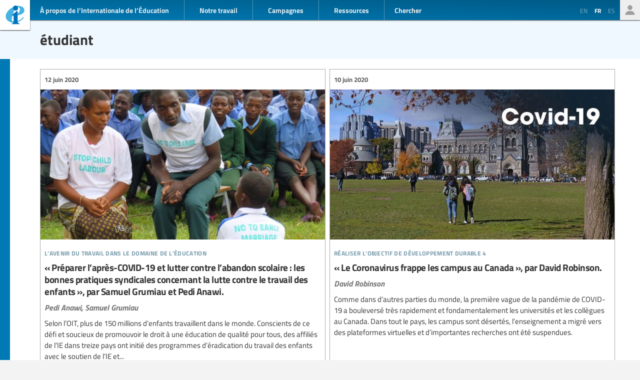

--- FILE ---
content_type: text/html; charset=UTF-8
request_url: https://www.ei-ie.org/fr/collection/773:etudiant
body_size: 6820
content:
<!DOCTYPE html>
<html lang="fr">




<head>
	<meta name="viewport" content="width=device-width,initial-scale=1,maximum-scale=1,user-scalable=no">
	<meta http-equiv="X-UA-Compatible" content="IE=edge,chrome=1">
	<meta name="HandheldFriendly" content="true">
    <title>    étudiant
</title>
    <link rel="preload" href="https://use.typekit.net/scu0unl.css?v=20240528" as="style">
    <link rel="canonical" href="https://www.ei-ie.org/fr/collection/773:etudiant" />

    <link rel="apple-touch-icon" sizes="180x180" href="/icons/apple-touch-icon.png">
    <link rel="icon" type="image/png" sizes="32x32" href="/icons/favicon-32x32.png">
    <link rel="icon" type="image/png" sizes="16x16" href="/icons/favicon-16x16.png">
    <link rel="manifest" href="/site.webmanifest">
    <link rel="mask-icon" href="/icons/safari-pinned-tab.svg" color="#5bbad5">
    <meta name="msapplication-TileColor" content="#ffffff">
    <meta name="msapplication-TileImage" content="/icons/mstile-144x144.png">
    <meta name="theme-color" content="#ffffff">

    <link rel="stylesheet" href="https://use.typekit.net/scu0unl.css?v=20240528">
    <link rel="preload" as="style" href="https://www.ei-ie.org/build/assets/style-35SGflDr.css" /><link rel="stylesheet" href="https://www.ei-ie.org/build/assets/style-35SGflDr.css" />    <script>
        window.dataLayer = window.dataLayer || [];
        function gtag(){dataLayer.push(arguments);}
        var cookieControlLocale = 'fr';
    </script>
            <link rel="me" href="https://twitter.com/EduInt" />
    <meta name="twitter:dnt" content="on" >
    

     

    <meta property="og:url" content="https://www.ei-ie.org/fr/collection/773:etudiant" />
    <meta property="og:title" content="étudiant" />
    <meta property="twitter:title" content="étudiant" />
    <meta name="description" content="Nous sommes la voix des enseignant·e·s et des travailleur·euse·s de l’éducation à travers le monde.Au travers de nos 386 organisations membres, nous représentons  plus de 32.5 millions d’enseignant·e·s et de personnels de soutien à l’éducation dans 178 pays et territoires." />
    <meta property="og:description" content="Nous sommes la voix des enseignant·e·s et des travailleur·euse·s de l’éducation à travers le monde.Au travers de nos 386 organisations membres, nous représentons  plus de 32.5 millions d’enseignant·e·s et de personnels de soutien à l’éducation dans 178 pays et territoires." />
    <meta property="twitter:description" content="Nous sommes la voix des enseignant·e·s et des travailleur·euse·s de l’éducation à travers le monde.Au travers de nos 386 organisations membres, nous représentons  plus de 32.5 millions d’enseignant·e·s et de personnels de soutien à l’éducation dans 178 pays et territoires." />
    <meta property="og:site_name" content="Internationale de l’Éducation" />
    <meta name="twitter:site" content="@eduint" />
    <meta property="og:locale" content="fr" />

     
        <meta name="twitter:card" content="summary" />
        
     
        <meta property="og:type" content="article" />
        <meta property="article:published_time" content=2021-04-07 14:43:21 />
        <meta property="article:modified_time" content=2021-04-07 14:43:21 />
    
    <script src="https://www.google.com/recaptcha/api.js?hl=&render=6LdW3rYaAAAAAO5KCFJw5XTwvg7v6Hgmf-QOXXVP"></script>
     <style type="text/css">
    .grecaptcha-badge { visibility: hidden; }
    </style>
    <script type="text/javascript">
    (function(c,l,a,r,i,t,y){
        c[a]=c[a]||function(){(c[a].q=c[a].q||[]).push(arguments)};
        t=l.createElement(r);t.async=1;t.src="https://www.clarity.ms/tag/"+i;
        y=l.getElementsByTagName(r)[0];y.parentNode.insertBefore(t,y);
    })(window, document, "clarity", "script", "a6kfnk98x5");
</script>


           
        
        <script>(function(w,d,s,l,i){w[l]=w[l]||[];w[l].push({'gtm.start':
        new Date().getTime(),event:'gtm.js'});var f=d.getElementsByTagName(s)[0],
        j=d.createElement(s),dl=l!='dataLayer'?'&l='+l:'';j.async=true;j.src=
        'https://www.googletagmanager.com/gtm.js?id='+i+dl;f.parentNode.insertBefore(j,f);
        })(window,document,'script','dataLayer','GTM-MQ3GNCL');</script>
        
        <link rel="modulepreload" href="https://www.ei-ie.org/build/assets/script-CXk5yur0.js" /><link rel="modulepreload" href="https://www.ei-ie.org/build/assets/BjYfVVqY.js" /><link rel="modulepreload" href="https://www.ei-ie.org/build/assets/DY4LNUON.js" /><script type="module" src="https://www.ei-ie.org/build/assets/script-CXk5yur0.js"></script>        
    </head>
<body class="        route-collection    
    page_collection 
    page_collection_layout_tag 
    page_collection_type_tag
">
            
        <noscript><iframe src="https://www.googletagmanager.com/ns.html?id=GTM-MQ3GNCL"
        height="0" width="0" style="display:none;visibility:hidden"></iframe></noscript>
        
    
    <div class="wrapper">
        <header id="header_page">
            <h1><a href="https://www.ei-ie.org/fr">Ei-iE</a></h1>
            <div id="navToggle">

            	<span>&nbsp;</span>
            	<span>&nbsp;</span>
            	<span>&nbsp;</span>
            </div>
            <nav id="mainNav">
                <div id="searchBar-mobile"><div class="searchToggle">Chercher</div>
<form method="get" action="https://www.ei-ie.org/fr/search" id="search_container-mobile">
    <h3>Rechercher sur l&#039;Internationale de l&#039;Education</h3>
    <input name="item_contents[query]" type="text" placeholder="Entrez le(s) terme(s) de recherche" id="search_input-mobile"/>
    <button aria-label="Montrer les résultats" id="search_button-mobile" type="submit">Montrer les résultats</button>
    <button aria-label="cancel " type="reset" id="search_cancel_button-mobile">⨯</button>
</form>
</div>
                <div id="languageSelector-mobile"><section id="languageSelection-mobile">
    <ul id="languageSelection_list-mobile">
                         
            <li><a href="/en/collection/773:etudiant">
                en
            </a></li>
         
             
            <li class="active"><span>fr</span></li>
         
                         
            <li><a href="/es/collection/773:etudiant">
                es
            </a></li>
         
        </ul>
</section>
</div>
                <ul class="nav_main"><li class="nav_main_item nav_two"><span class="nav_main_title"><span class="full">À propos de l’Internationale de l’Éducation</span><span class="short">À propos</span></span><ul class="nav_drop nav_two_sub"><li class="nav_drop_section"><h2>À propos de l’Internationale de l’Éducation</h2><ul class="nav_drop_listing"><li><a href="https://www.ei-ie.org/fr/about/who-we-are">Qui nous sommes</a></li><li><a href="https://www.ei-ie.org/fr/about/origins-and-history">Origines et histoire</a></li><li><a href="https://www.ei-ie.org/fr/affiliates">Nos membres</a></li><li><a href="https://www.ei-ie.org/fr/about/our-leaders">Nos dirigeant·e·s</a></li><li><a href="https://www.ei-ie.org/fr/about/jobs">Opportunités de carrière et de stage</a></li><li><a href="https://www.ei-ie.org/fr/regions">Régions et pays</a></li><li><a href="https://www.ei-ie.org/fr/governance">Gouvernance</a></li><li><a href="https://www.ei-ie.org/fr/about/global-unions">Syndicats mondiaux</a></li><li class="nav_newsletter"><a href="https://www.ei-ie.org/fr/contact/newsletter">Abonnez-vous à nos newsletters</a></li><li><a href="https://www.ei-ie.org/fr/contact/ei-ie">Contactez-nous</a></li></ul></li></ul></li><li class="nav_main_item nav_one"><span class="nav_main_title">Notre travail</span><ul class="nav_drop nav_one_sub"><li class="nav_drop_section"><h2>Date</h2><ul class="nav_drop_listing"><li><a href="https://www.ei-ie.org/fr/news">Nouvelles</a></li><li class="nav_worlds-of-education"><a href="https://www.ei-ie.org/fr/worlds-of-education">Mondes de l'éducation</a></li><li><a href="https://www.ei-ie.org/fr/news/statements">Déclarations</a></li><li><a href="https://www.ei-ie.org/fr/news/take-action">Agissez maintenant!</a></li></ul></li><li class="nav_drop_section"><h2>Nos priorités</h2><ul class="nav_drop_listing"><li><a href="https://www.ei-ie.org/fr/workarea/1323:une-education-de-qualite-pour-toutes">Une éducation de qualité pour tou·te·s</a></li><li><a href="https://www.ei-ie.org/fr/workarea/1324:la-profession-enseignante">La profession enseignante</a></li><li><a href="https://www.ei-ie.org/fr/workarea/1325:droits-et-democratie">Droits et démocratie</a></li><li><a href="https://www.ei-ie.org/fr/workarea/1326:renforcer-le-pouvoir-syndical">Renforcer le pouvoir syndical</a></li></ul></li><li class="nav_drop_section"><h2>Projecteur sur</h2><ul class="nav_drop_listing"><li><a href="https://www.ei-ie.org/fr/dossier/1299:faire-progresser-legalite-des-genres-dans-et-a-travers-leducation">Faire progresser l’égalité des genres dans et à travers l’éducation</a></li><li><a href="https://www.ei-ie.org/fr/dossier/1368:education-de-la-petite-enfance">Éducation de la petite enfance</a></li><li><a href="https://www.ei-ie.org/fr/dossier/1367:enseignement-superieur-et-recherche">Enseignement supérieur et recherche</a></li><li><a href="https://www.ei-ie.org/fr/dossier/1370:enseignement-et-formation-techniques-et-professionnels">Enseignement et formation techniques et professionnels</a></li><li class="nav_drop_listing_footer"><a href="https://www.ei-ie.org/fr/spotlight">Montrer tout</a></li></ul></li></ul></li><li class="nav_main_item nav_three"><span class="nav_main_title">Campagnes</span><ul class="nav_drop nav_three_sub"><li class="nav_drop_section"><h2>Campagnes</h2><ul class="nav_drop_listing"><li><a href="https://www.ei-ie.org/fr/dossier/1537:la-force-du-public-ensemble-on-fait-ecole">La force du public : Ensemble on fait école !</a></li><li><a href="https://www.ei-ie.org/fr/dossier/1361:enseignez-pour-la-planete">Enseignez pour la planète</a></li><li><a href="https://www.ei-ie.org/fr/dossier/1296:les-etudiantes-avant-le-profit">Les étudiant∙e∙s avant le profit</a></li><li class="nav_drop_listing_footer"><a href="https://www.ei-ie.org/fr/campaigns">Montrer tout</a></li></ul></li></ul></li><li class="nav_main_item nav_three"><span class="nav_main_title">Ressources</span><ul class="nav_drop nav_three_sub"><li class="nav_drop_section"><h2>Ressources</h2><ul class="nav_drop_listing"><li><a href="https://www.ei-ie.org/fr/resources/research">Recherches</a></li><li><a href="https://www.ei-ie.org/fr/resources/publications">Publications</a></li><li><a href="https://www.ei-ie.org/fr/resources/policy-briefs">Notes politiques</a></li><li><a href="https://www.ei-ie.org/fr/resources/world-congress-resolutions">Résolutions des Congrès mondiaux</a></li><li><a href="https://www.ei-ie.org/fr/resources/videos">Vidéos</a></li><li><a href="https://www.ei-ie.org/fr/authors">Auteur·trice·s</a></li><li><a href="https://www.ei-ie.org/fr/coop_projects">Projets de coopération</a></li><li><a href="https://www.ei-ie.org/fr/wellbeing">Portail santé et bien-être</a></li></ul></li></ul></li></ul>                <div id="searchBar"><div class="searchToggle">Chercher</div>
<form method="get" action="https://www.ei-ie.org/fr/search" id="search_container">
    <h3>Rechercher sur l&#039;Internationale de l&#039;Education</h3>
    <input name="item_contents[query]" type="text" placeholder="Entrez le(s) terme(s) de recherche" id="search_input"/>
    <button aria-label="Montrer les résultats" id="search_button" type="submit">Montrer les résultats</button>
    <button aria-label="cancel " type="reset" id="search_cancel_button">⨯</button>
</form>
</div>
                <div id="memberNav-mobile"><a href="https://eiie.sharepoint.com/SitePages/HomePage.aspx" target="_blank">Seulement pour les membres</a></div>
            </nav>
            
            <section id="headerside">
	            <section id="languageSelection">
    <ul id="languageSelection_list">
                         
            <li><a href="/en/collection/773:etudiant">
                en
            </a></li>
         
             
            <li class="active"><span>fr</span></li>
         
                         
            <li><a href="/es/collection/773:etudiant">
                es
            </a></li>
         
        </ul>
</section>
                <div id="memberNav"><a href="https://eiie.sharepoint.com/SitePages/HomePage.aspx" target="_blank">Seulement pour les membres</a></div>
            </section>
        </header>
		<section id="main_page">
	            <div class="no_lead_image"></div>
    <article class="article_main collection_introduction ">
	    <header class=" ">
            <a name="top"></a>
                	            <h2>étudiant</h2>
                             

	
	    </header>
                
        
        
    </article>

    	<main id="collection_main" class="collection_default collection_layout_tag">
		
		
		<ol class="collection_content">
						 
				<li>
					<article class="card-item card-article ">
    <figure  class="  figure_preset_card media media--image media--image-lead media--preset-card" >
            <img src="https://www.ei-ie.org/image/ec463.jpg/card.jpg" alt="" />
        </figure>

    <header>
	    
	                <span class="first-collection first-collection-lavenir-du-travail-dans-le-domaine-de-leducation">L’avenir du travail dans le domaine de l’éducation</span>
        	    
	    <span class="date ">
                12 juin 2020
    </span>

        <h3>« Préparer l’après-COVID-19 et lutter contre l’abandon scolaire : les bonnes pratiques syndicales concernant la lutte contre le travail des enfants », par Samuel Grumiau et Pedi Anawi.</h3>
        
        

                    <h4 class="card_title_author">
                            <span>
                    Pedi Anawi,                     
                </span> 
                            <span>
                    Samuel Grumiau                    
                </span> 
                        </h4>
                
    </header>

            <p>Selon l’OIT, plus de 150 millions d’enfants travaillent dans le monde. Conscients de ce défi et soucieux de promouvoir le droit à une éducation de qualité pour tous, des affiliés de l’IE dans treize pays ont initié des programmes d’éradication du travail des enfants avec le soutien de l’IE et...</p>            
    <a  href="https://www.ei-ie.org/fr/item/23397:preparer-lapres-covid-19-et-lutter-contre-labandon-scolaire-les-bonnes-pratiques-syndicales-concernant-la-lutte-contre-le-travail-des-enfants-par-samuel-grumiau-et-pedi-anawi" rel="noopener">« Préparer l’après-COVID-19 et lutter contre l’abandon scolaire : les bonnes pratiques syndicales concernant la lutte contre le travail des enfants », par Samuel Grumiau et Pedi Anawi.</a>    
</article>
 
				</li>
			 
				<li>
					<article class="card-item card-article ">
    <figure  class="  figure_preset_card media media--image media--image-lead media--preset-card" >
            <img src="https://www.ei-ie.org/image/7cd04.jpg/card.jpg" alt="" />
        </figure>

    <header>
	    
	                <span class="first-collection first-collection-realiser-lobjectif-de-developpement-durable-4">Réaliser l’Objectif de développement durable 4</span>
        	    
	    <span class="date ">
                10 juin 2020
    </span>

        <h3>« Le Coronavirus frappe les campus au Canada », par David Robinson.</h3>
        
        

                    <h4 class="card_title_author">
                            <span>
                    David Robinson                    
                </span> 
                        </h4>
                
    </header>

            <p>Comme dans d’autres parties du monde, la première vague de la pandémie de COVID-19 a bouleversé très rapidement et fondamentalement les universités et les collègues au Canada. Dans tout le pays, les campus sont désertés, l’enseignement a migré vers des plateformes virtuelles et d’importantes recherches ont été suspendues.</p>            
    <a  href="https://www.ei-ie.org/fr/item/23390:le-coronavirus-frappe-les-campus-au-canada-par-david-robinson" rel="noopener">« Le Coronavirus frappe les campus au Canada », par David Robinson.</a>    
</article>
 
				</li>
			 
				<li>
					<article class="card-item card-article ">
    <figure  class="  figure_preset_card media media--image media--image-lead media--preset-card" >
            <img src="https://www.ei-ie.org/image/ad4d4.jpg/card.jpg" alt="" />
        </figure>

    <header>
	    
	                <span class="first-collection first-collection-realiser-lobjectif-de-developpement-durable-4">Réaliser l’Objectif de développement durable 4</span>
        	    
	    <span class="date ">
                20 février 2020
    </span>

        <h3>« Appeler les éducateur·rice·s à une action contre la crise climatique », par Gustavo E. Fischman, Daniel Fischer, Iveta Silova et Jordan King.</h3>
        
        

                    <h4 class="card_title_author">
                            <span>
                    Daniel Fischer,                     
                </span> 
                            <span>
                    Jordan King,                     
                </span> 
                            <span>
                    Gustavo E. Fischman,                     
                </span> 
                            <span>
                    Iveta Silova                    
                </span> 
                        </h4>
                
    </header>

            <p>Partout dans le monde, les jeunes se mobilisent dans l’urgence et avec passion pour contester la réponse inadéquate apportée par les dirigeant·e·s mondiaux·ales à la crise climatique dans le but de promouvoir des actions en faveur de la durabilité et de la justice. Des milliers de jeunes élèves de tous...</p>            
    <a  href="https://www.ei-ie.org/fr/item/23221:appeler-les-educateurrices-a-une-action-contre-la-crise-climatique-par-gustavo-e-fischman-daniel-fischer-iveta-silova-et-jordan-king" rel="noopener">« Appeler les éducateur·rice·s à une action contre la crise climatique », par Gustavo E. Fischman, Daniel Fischer, Iveta Silova et Jordan King.</a>    
</article>
 
				</li>
			 
				<li>
					<article class="card-item card-article ">
    <figure  class="  figure_preset_card media media--image media--image-lead media--preset-card" >
            <img src="https://www.ei-ie.org/image/bf62d.jpg/card.jpg" alt="" />
        </figure>

    <header>
	    
	                <span class="first-collection first-collection-realiser-lobjectif-de-developpement-durable-4">Réaliser l’Objectif de développement durable 4</span>
        	    
	    <span class="date ">
                28 février 2019
    </span>

        <h3>« La communauté estudiantine se mobilise en faveur du climat : une leçon de citoyenneté mondiale », par David Edwards</h3>
        
        

                    <h4 class="card_title_author">
                            <span>
                    David Edwards                    
                </span> 
                        </h4>
                
    </header>

            <p>La mobilisation des étudiant·e·s pour lutter contre le changement climatique est un appel urgent lancé à la démocratie pour sauver notre planète. Il s’agit d’un rejet du « climato-scepticisme » et de l’« absence d’initiatives ambitieuses ». La réussite ultime de ce mouvement dépendra de l’ampleur qu’il prendra et de...</p>            
    <a  href="https://www.ei-ie.org/fr/item/22767:la-communaute-estudiantine-se-mobilise-en-faveur-du-climat-une-lecon-de-citoyennete-mondiale-par-david-edwards" rel="noopener">« La communauté estudiantine se mobilise en faveur du climat : une leçon de citoyenneté mondiale », par David Edwards</a>    
</article>
 
				</li>
			 
				<li>
					<article class="card-item card-article ">
    <figure  class="  figure_preset_card media media--image media--image-lead media--preset-card" >
            <img src="https://www.ei-ie.org/image/3befd.jpg/card.jpg" alt="" />
        </figure>

    <header>
	    
	                <span class="first-collection first-collection-renouveau-et-developpement-syndical">Renouveau et développement syndical</span>
        	    
	    <span class="date ">
                22 février 2019
    </span>

        <h3>Les enseignant·e·s soutiennent les élèves et les étudiant·e·s dans leur lutte contre le changement climatique.</h3>
        
        

                
    </header>

            <p>Les mobilisations étudiantes contre le changement climatique gagnent en intensité et en envergure; les enseignant·e·s expriment désormais leur soutien au courage et à la détermination de leurs étudiant·e·s.</p>            
    <a  href="https://www.ei-ie.org/fr/item/22763:les-enseignantes-soutiennent-les-eleves-et-les-etudiantes-dans-leur-lutte-contre-le-changement-climatique" rel="noopener">Les enseignant·e·s soutiennent les élèves et les étudiant·e·s dans leur lutte contre le changement climatique.</a>    
</article>
 
				</li>
			 
				<li>
					<article class="card-item card-article ">
    <figure  class="  figure_preset_card media media--image media--image-lead media--preset-card" >
            <img src="https://www.ei-ie.org/image/ba31a.jpg/card.jpg" alt="" />
        </figure>

    <header>
	    
	                <span class="first-collection first-collection-realiser-lobjectif-de-developpement-durable-4">Réaliser l’Objectif de développement durable 4</span>
        	    
	    <span class="date ">
                18 décembre 2018
    </span>

        <h3>#DUDH70 – « Du militantisme à l’exil: grandir en étant le fils d’un militant syndical iranien de premier plan », par Sajjad Khaksari</h3>
        
        

                    <h4 class="card_title_author">
                            <span>
                    Sajjad Khaksari                    
                </span> 
                        </h4>
                
    </header>

            <p>Je m’appelle Sajjad et je suis né en octobre 1982 à Ahvaz, dans le sud-ouest de l’Iran.</p>            
    <a  href="https://www.ei-ie.org/fr/item/22709:dudh70-du-militantisme-a-lexil-grandir-en-etant-le-fils-dun-militant-syndical-iranien-de-premier-plan-par-sajjad-khaksari" rel="noopener">#DUDH70 – « Du militantisme à l’exil: grandir en étant le fils d’un militant syndical iranien de premier plan », par Sajjad Khaksari</a>    
</article>
 
				</li>
			 
				<li>
					<article class="card-item card-article ">
    <figure  class="  figure_preset_card media media--image media--image-lead media--preset-card" >
            <img src="https://www.ei-ie.org/image/9566e.jpg/card.jpg" alt="" />
        </figure>

    <header>
	    
	                <span class="first-collection first-collection-realiser-lobjectif-de-developpement-durable-4">Réaliser l’Objectif de développement durable 4</span>
        	    
	    <span class="date ">
                23 octobre 2018
    </span>

        <h3>Un rapport de l’OCDE met en évidence le lien entre pauvreté et résultats scolaires</h3>
        
        

                
    </header>

            <p>Le lien de causalité entre la pauvreté et des résultats scolaires médiocres est mis en évidence dans une nouvelle publication de l’Organisation de coopération et de développement économiques.</p>            
    <a  href="https://www.ei-ie.org/fr/item/22650:un-rapport-de-locde-met-en-evidence-le-lien-entre-pauvrete-et-resultats-scolaires" rel="noopener">Un rapport de l’OCDE met en évidence le lien entre pauvreté et résultats scolaires</a>    
</article>
 
				</li>
			 
				<li>
					<article class="card-item card-article ">
    <figure  class="  figure_preset_card media media--image media--image-lead media--preset-card" >
            <img src="https://www.ei-ie.org/image/db5ea.png/card.jpg" alt="" />
        </figure>

    <header>
	    
	                <span class="first-collection first-collection-lutter-contre-la-commercialisation-de-leducation">Lutter contre la commercialisation de l’éducation</span>
        	    
	    <span class="date ">
                5 octobre 2018
    </span>

        <h3>Les éducateurs/trices américain(e)s luttent contre l&#039;endettement des étudiant(e)s et la fraude en matière de prêt</h3>
        
        

                
    </header>

            <p>Les membres de l’American Federation of Teachers ont déposé une poursuite en recours collectif contre l’agent de prêts étudiants Navient pour tromperie envers les emprunteurs/euses et appellent à une action immédiate.</p>            
    <a  href="https://www.ei-ie.org/fr/item/22625:les-educateurstrices-americaines-luttent-contre-lendettement-des-etudiantes-et-la-fraude-en-matiere-de-pret" rel="noopener">Les éducateurs/trices américain(e)s luttent contre l&#039;endettement des étudiant(e)s et la fraude en matière de prêt</a>    
</article>
 
				</li>
			 
				<li>
					<article class="card-item card-article ">
    <figure  class="  figure_preset_card media media--image media--image-lead media--preset-card" >
            <img src="https://www.ei-ie.org/image/61c6b.JPG/card.jpg" alt="" />
        </figure>

    <header>
	    
	                <span class="first-collection first-collection-renouveau-et-developpement-syndical">Renouveau et développement syndical</span>
        	    
	    <span class="date ">
                7 novembre 2017
    </span>

        <h3>L’IE demande instamment aux Etats membres de l’UNESCO d’accorder la priorité à l’éducation de qualité et aux professionnel(le)s de l’enseignement</h3>
        
        

                
    </header>

            <p>L’IE a appelé les gouvernements participant à la 39e session de la Conférence générale de l’UNESCO d’inscrire les éducateurs/trices et l’enseignement public de qualité au rang des priorités de leur programme politique.</p>            
    <a  href="https://www.ei-ie.org/fr/item/22201:lie-demande-instamment-aux-etats-membres-de-lunesco-daccorder-la-priorite-a-leducation-de-qualite-et-aux-professionnelles-de-lenseignement" rel="noopener">L’IE demande instamment aux Etats membres de l’UNESCO d’accorder la priorité à l’éducation de qualité et aux professionnel(le)s de l’enseignement</a>    
</article>
 
				</li>
			 
				<li>
					<article class="card-item card-article ">
    <figure  class="  figure_preset_card media media--image media--image-lead media--preset-card" >
            <img src="https://www.ei-ie.org/image/f064f.jpg/card.jpg" alt="" />
        </figure>

    <header>
	    
	                <span class="first-collection first-collection-croissance-des-syndicats">Croissance des syndicats</span>
        	    
	    <span class="date ">
                17 juillet 2017
    </span>

        <h3>Arabie Saoudite: appel à la suspension de l’exécution de manifestants non violents</h3>
        
        

                
    </header>

            <p>L’Internationale de l’Education exhorte vivement les autorités d’Arabie Saoudite à suspendre l’exécution de l’étudiant Mujtaba’a al-Sweikat et d’autres hommes condamnés à la peine de mort en Arabie Saoudite pour des délits liés au fait d'avoir manifesté.</p>            
    <a  href="https://www.ei-ie.org/fr/item/22026:arabie-saoudite-appel-a-la-suspension-de-lexecution-de-manifestants-non-violents" rel="noopener">Arabie Saoudite: appel à la suspension de l’exécution de manifestants non violents</a>    
</article>
 
				</li>
					</ol>
		
		

	</main>

		</section>
        <footer id="footer_page">
            <div class="social-profiles">
                <a href="https://www.facebook.com/educationinternational" target="_blank" rel="noopener" class="social-profile-facebook">Facebook</a>
                <a href="https://twitter.com/eduint" target="_blank" rel="noopener" class="social-profile-twitter">Twitter</a>
                <a href="https://www.youtube.com/user/EduInternational" target="_blank"  rel="noopener" class="social-profile-youtube">YouTube</a>
                <a href="https://soundcloud.com/user-918336677-743440864" target="_blank" rel="noopener" class="social-profile-soundcloud">Soundcloud</a>
            </div>
            <p>
                Internationale de l’Education - A moins qu’il n’en soit indiqué autrement, l’intégralité du contenu de ce site web est libre d’utilisation sous <a href="https://creativecommons.org/licenses/by-nc/4.0/deed.fr"  target="_blank" rel="noreferrer noopener">Licence Attribution - Pas d’Utilisation Commerciale 4.0</a>.
            </p>
            <p>
                <a href="https://www.ei-ie.org/fr/contact/legal-notice">Avertissement légal</a>
                <a href="https://www.ei-ie.org/fr/contact/data-protection-policy">Politique de protection des données</a>
            </p>
        </footer>
    </div>
<script defer src="https://static.cloudflareinsights.com/beacon.min.js/vcd15cbe7772f49c399c6a5babf22c1241717689176015" integrity="sha512-ZpsOmlRQV6y907TI0dKBHq9Md29nnaEIPlkf84rnaERnq6zvWvPUqr2ft8M1aS28oN72PdrCzSjY4U6VaAw1EQ==" data-cf-beacon='{"version":"2024.11.0","token":"92d5074df65d4c99a2902dba55132118","r":1,"server_timing":{"name":{"cfCacheStatus":true,"cfEdge":true,"cfExtPri":true,"cfL4":true,"cfOrigin":true,"cfSpeedBrain":true},"location_startswith":null}}' crossorigin="anonymous"></script>
</body>
</html>



--- FILE ---
content_type: text/html; charset=utf-8
request_url: https://www.google.com/recaptcha/api2/anchor?ar=1&k=6LdW3rYaAAAAAO5KCFJw5XTwvg7v6Hgmf-QOXXVP&co=aHR0cHM6Ly93d3cuZWktaWUub3JnOjQ0Mw..&hl=en&v=N67nZn4AqZkNcbeMu4prBgzg&size=invisible&anchor-ms=20000&execute-ms=30000&cb=jw9y0juswmie
body_size: 48495
content:
<!DOCTYPE HTML><html dir="ltr" lang="en"><head><meta http-equiv="Content-Type" content="text/html; charset=UTF-8">
<meta http-equiv="X-UA-Compatible" content="IE=edge">
<title>reCAPTCHA</title>
<style type="text/css">
/* cyrillic-ext */
@font-face {
  font-family: 'Roboto';
  font-style: normal;
  font-weight: 400;
  font-stretch: 100%;
  src: url(//fonts.gstatic.com/s/roboto/v48/KFO7CnqEu92Fr1ME7kSn66aGLdTylUAMa3GUBHMdazTgWw.woff2) format('woff2');
  unicode-range: U+0460-052F, U+1C80-1C8A, U+20B4, U+2DE0-2DFF, U+A640-A69F, U+FE2E-FE2F;
}
/* cyrillic */
@font-face {
  font-family: 'Roboto';
  font-style: normal;
  font-weight: 400;
  font-stretch: 100%;
  src: url(//fonts.gstatic.com/s/roboto/v48/KFO7CnqEu92Fr1ME7kSn66aGLdTylUAMa3iUBHMdazTgWw.woff2) format('woff2');
  unicode-range: U+0301, U+0400-045F, U+0490-0491, U+04B0-04B1, U+2116;
}
/* greek-ext */
@font-face {
  font-family: 'Roboto';
  font-style: normal;
  font-weight: 400;
  font-stretch: 100%;
  src: url(//fonts.gstatic.com/s/roboto/v48/KFO7CnqEu92Fr1ME7kSn66aGLdTylUAMa3CUBHMdazTgWw.woff2) format('woff2');
  unicode-range: U+1F00-1FFF;
}
/* greek */
@font-face {
  font-family: 'Roboto';
  font-style: normal;
  font-weight: 400;
  font-stretch: 100%;
  src: url(//fonts.gstatic.com/s/roboto/v48/KFO7CnqEu92Fr1ME7kSn66aGLdTylUAMa3-UBHMdazTgWw.woff2) format('woff2');
  unicode-range: U+0370-0377, U+037A-037F, U+0384-038A, U+038C, U+038E-03A1, U+03A3-03FF;
}
/* math */
@font-face {
  font-family: 'Roboto';
  font-style: normal;
  font-weight: 400;
  font-stretch: 100%;
  src: url(//fonts.gstatic.com/s/roboto/v48/KFO7CnqEu92Fr1ME7kSn66aGLdTylUAMawCUBHMdazTgWw.woff2) format('woff2');
  unicode-range: U+0302-0303, U+0305, U+0307-0308, U+0310, U+0312, U+0315, U+031A, U+0326-0327, U+032C, U+032F-0330, U+0332-0333, U+0338, U+033A, U+0346, U+034D, U+0391-03A1, U+03A3-03A9, U+03B1-03C9, U+03D1, U+03D5-03D6, U+03F0-03F1, U+03F4-03F5, U+2016-2017, U+2034-2038, U+203C, U+2040, U+2043, U+2047, U+2050, U+2057, U+205F, U+2070-2071, U+2074-208E, U+2090-209C, U+20D0-20DC, U+20E1, U+20E5-20EF, U+2100-2112, U+2114-2115, U+2117-2121, U+2123-214F, U+2190, U+2192, U+2194-21AE, U+21B0-21E5, U+21F1-21F2, U+21F4-2211, U+2213-2214, U+2216-22FF, U+2308-230B, U+2310, U+2319, U+231C-2321, U+2336-237A, U+237C, U+2395, U+239B-23B7, U+23D0, U+23DC-23E1, U+2474-2475, U+25AF, U+25B3, U+25B7, U+25BD, U+25C1, U+25CA, U+25CC, U+25FB, U+266D-266F, U+27C0-27FF, U+2900-2AFF, U+2B0E-2B11, U+2B30-2B4C, U+2BFE, U+3030, U+FF5B, U+FF5D, U+1D400-1D7FF, U+1EE00-1EEFF;
}
/* symbols */
@font-face {
  font-family: 'Roboto';
  font-style: normal;
  font-weight: 400;
  font-stretch: 100%;
  src: url(//fonts.gstatic.com/s/roboto/v48/KFO7CnqEu92Fr1ME7kSn66aGLdTylUAMaxKUBHMdazTgWw.woff2) format('woff2');
  unicode-range: U+0001-000C, U+000E-001F, U+007F-009F, U+20DD-20E0, U+20E2-20E4, U+2150-218F, U+2190, U+2192, U+2194-2199, U+21AF, U+21E6-21F0, U+21F3, U+2218-2219, U+2299, U+22C4-22C6, U+2300-243F, U+2440-244A, U+2460-24FF, U+25A0-27BF, U+2800-28FF, U+2921-2922, U+2981, U+29BF, U+29EB, U+2B00-2BFF, U+4DC0-4DFF, U+FFF9-FFFB, U+10140-1018E, U+10190-1019C, U+101A0, U+101D0-101FD, U+102E0-102FB, U+10E60-10E7E, U+1D2C0-1D2D3, U+1D2E0-1D37F, U+1F000-1F0FF, U+1F100-1F1AD, U+1F1E6-1F1FF, U+1F30D-1F30F, U+1F315, U+1F31C, U+1F31E, U+1F320-1F32C, U+1F336, U+1F378, U+1F37D, U+1F382, U+1F393-1F39F, U+1F3A7-1F3A8, U+1F3AC-1F3AF, U+1F3C2, U+1F3C4-1F3C6, U+1F3CA-1F3CE, U+1F3D4-1F3E0, U+1F3ED, U+1F3F1-1F3F3, U+1F3F5-1F3F7, U+1F408, U+1F415, U+1F41F, U+1F426, U+1F43F, U+1F441-1F442, U+1F444, U+1F446-1F449, U+1F44C-1F44E, U+1F453, U+1F46A, U+1F47D, U+1F4A3, U+1F4B0, U+1F4B3, U+1F4B9, U+1F4BB, U+1F4BF, U+1F4C8-1F4CB, U+1F4D6, U+1F4DA, U+1F4DF, U+1F4E3-1F4E6, U+1F4EA-1F4ED, U+1F4F7, U+1F4F9-1F4FB, U+1F4FD-1F4FE, U+1F503, U+1F507-1F50B, U+1F50D, U+1F512-1F513, U+1F53E-1F54A, U+1F54F-1F5FA, U+1F610, U+1F650-1F67F, U+1F687, U+1F68D, U+1F691, U+1F694, U+1F698, U+1F6AD, U+1F6B2, U+1F6B9-1F6BA, U+1F6BC, U+1F6C6-1F6CF, U+1F6D3-1F6D7, U+1F6E0-1F6EA, U+1F6F0-1F6F3, U+1F6F7-1F6FC, U+1F700-1F7FF, U+1F800-1F80B, U+1F810-1F847, U+1F850-1F859, U+1F860-1F887, U+1F890-1F8AD, U+1F8B0-1F8BB, U+1F8C0-1F8C1, U+1F900-1F90B, U+1F93B, U+1F946, U+1F984, U+1F996, U+1F9E9, U+1FA00-1FA6F, U+1FA70-1FA7C, U+1FA80-1FA89, U+1FA8F-1FAC6, U+1FACE-1FADC, U+1FADF-1FAE9, U+1FAF0-1FAF8, U+1FB00-1FBFF;
}
/* vietnamese */
@font-face {
  font-family: 'Roboto';
  font-style: normal;
  font-weight: 400;
  font-stretch: 100%;
  src: url(//fonts.gstatic.com/s/roboto/v48/KFO7CnqEu92Fr1ME7kSn66aGLdTylUAMa3OUBHMdazTgWw.woff2) format('woff2');
  unicode-range: U+0102-0103, U+0110-0111, U+0128-0129, U+0168-0169, U+01A0-01A1, U+01AF-01B0, U+0300-0301, U+0303-0304, U+0308-0309, U+0323, U+0329, U+1EA0-1EF9, U+20AB;
}
/* latin-ext */
@font-face {
  font-family: 'Roboto';
  font-style: normal;
  font-weight: 400;
  font-stretch: 100%;
  src: url(//fonts.gstatic.com/s/roboto/v48/KFO7CnqEu92Fr1ME7kSn66aGLdTylUAMa3KUBHMdazTgWw.woff2) format('woff2');
  unicode-range: U+0100-02BA, U+02BD-02C5, U+02C7-02CC, U+02CE-02D7, U+02DD-02FF, U+0304, U+0308, U+0329, U+1D00-1DBF, U+1E00-1E9F, U+1EF2-1EFF, U+2020, U+20A0-20AB, U+20AD-20C0, U+2113, U+2C60-2C7F, U+A720-A7FF;
}
/* latin */
@font-face {
  font-family: 'Roboto';
  font-style: normal;
  font-weight: 400;
  font-stretch: 100%;
  src: url(//fonts.gstatic.com/s/roboto/v48/KFO7CnqEu92Fr1ME7kSn66aGLdTylUAMa3yUBHMdazQ.woff2) format('woff2');
  unicode-range: U+0000-00FF, U+0131, U+0152-0153, U+02BB-02BC, U+02C6, U+02DA, U+02DC, U+0304, U+0308, U+0329, U+2000-206F, U+20AC, U+2122, U+2191, U+2193, U+2212, U+2215, U+FEFF, U+FFFD;
}
/* cyrillic-ext */
@font-face {
  font-family: 'Roboto';
  font-style: normal;
  font-weight: 500;
  font-stretch: 100%;
  src: url(//fonts.gstatic.com/s/roboto/v48/KFO7CnqEu92Fr1ME7kSn66aGLdTylUAMa3GUBHMdazTgWw.woff2) format('woff2');
  unicode-range: U+0460-052F, U+1C80-1C8A, U+20B4, U+2DE0-2DFF, U+A640-A69F, U+FE2E-FE2F;
}
/* cyrillic */
@font-face {
  font-family: 'Roboto';
  font-style: normal;
  font-weight: 500;
  font-stretch: 100%;
  src: url(//fonts.gstatic.com/s/roboto/v48/KFO7CnqEu92Fr1ME7kSn66aGLdTylUAMa3iUBHMdazTgWw.woff2) format('woff2');
  unicode-range: U+0301, U+0400-045F, U+0490-0491, U+04B0-04B1, U+2116;
}
/* greek-ext */
@font-face {
  font-family: 'Roboto';
  font-style: normal;
  font-weight: 500;
  font-stretch: 100%;
  src: url(//fonts.gstatic.com/s/roboto/v48/KFO7CnqEu92Fr1ME7kSn66aGLdTylUAMa3CUBHMdazTgWw.woff2) format('woff2');
  unicode-range: U+1F00-1FFF;
}
/* greek */
@font-face {
  font-family: 'Roboto';
  font-style: normal;
  font-weight: 500;
  font-stretch: 100%;
  src: url(//fonts.gstatic.com/s/roboto/v48/KFO7CnqEu92Fr1ME7kSn66aGLdTylUAMa3-UBHMdazTgWw.woff2) format('woff2');
  unicode-range: U+0370-0377, U+037A-037F, U+0384-038A, U+038C, U+038E-03A1, U+03A3-03FF;
}
/* math */
@font-face {
  font-family: 'Roboto';
  font-style: normal;
  font-weight: 500;
  font-stretch: 100%;
  src: url(//fonts.gstatic.com/s/roboto/v48/KFO7CnqEu92Fr1ME7kSn66aGLdTylUAMawCUBHMdazTgWw.woff2) format('woff2');
  unicode-range: U+0302-0303, U+0305, U+0307-0308, U+0310, U+0312, U+0315, U+031A, U+0326-0327, U+032C, U+032F-0330, U+0332-0333, U+0338, U+033A, U+0346, U+034D, U+0391-03A1, U+03A3-03A9, U+03B1-03C9, U+03D1, U+03D5-03D6, U+03F0-03F1, U+03F4-03F5, U+2016-2017, U+2034-2038, U+203C, U+2040, U+2043, U+2047, U+2050, U+2057, U+205F, U+2070-2071, U+2074-208E, U+2090-209C, U+20D0-20DC, U+20E1, U+20E5-20EF, U+2100-2112, U+2114-2115, U+2117-2121, U+2123-214F, U+2190, U+2192, U+2194-21AE, U+21B0-21E5, U+21F1-21F2, U+21F4-2211, U+2213-2214, U+2216-22FF, U+2308-230B, U+2310, U+2319, U+231C-2321, U+2336-237A, U+237C, U+2395, U+239B-23B7, U+23D0, U+23DC-23E1, U+2474-2475, U+25AF, U+25B3, U+25B7, U+25BD, U+25C1, U+25CA, U+25CC, U+25FB, U+266D-266F, U+27C0-27FF, U+2900-2AFF, U+2B0E-2B11, U+2B30-2B4C, U+2BFE, U+3030, U+FF5B, U+FF5D, U+1D400-1D7FF, U+1EE00-1EEFF;
}
/* symbols */
@font-face {
  font-family: 'Roboto';
  font-style: normal;
  font-weight: 500;
  font-stretch: 100%;
  src: url(//fonts.gstatic.com/s/roboto/v48/KFO7CnqEu92Fr1ME7kSn66aGLdTylUAMaxKUBHMdazTgWw.woff2) format('woff2');
  unicode-range: U+0001-000C, U+000E-001F, U+007F-009F, U+20DD-20E0, U+20E2-20E4, U+2150-218F, U+2190, U+2192, U+2194-2199, U+21AF, U+21E6-21F0, U+21F3, U+2218-2219, U+2299, U+22C4-22C6, U+2300-243F, U+2440-244A, U+2460-24FF, U+25A0-27BF, U+2800-28FF, U+2921-2922, U+2981, U+29BF, U+29EB, U+2B00-2BFF, U+4DC0-4DFF, U+FFF9-FFFB, U+10140-1018E, U+10190-1019C, U+101A0, U+101D0-101FD, U+102E0-102FB, U+10E60-10E7E, U+1D2C0-1D2D3, U+1D2E0-1D37F, U+1F000-1F0FF, U+1F100-1F1AD, U+1F1E6-1F1FF, U+1F30D-1F30F, U+1F315, U+1F31C, U+1F31E, U+1F320-1F32C, U+1F336, U+1F378, U+1F37D, U+1F382, U+1F393-1F39F, U+1F3A7-1F3A8, U+1F3AC-1F3AF, U+1F3C2, U+1F3C4-1F3C6, U+1F3CA-1F3CE, U+1F3D4-1F3E0, U+1F3ED, U+1F3F1-1F3F3, U+1F3F5-1F3F7, U+1F408, U+1F415, U+1F41F, U+1F426, U+1F43F, U+1F441-1F442, U+1F444, U+1F446-1F449, U+1F44C-1F44E, U+1F453, U+1F46A, U+1F47D, U+1F4A3, U+1F4B0, U+1F4B3, U+1F4B9, U+1F4BB, U+1F4BF, U+1F4C8-1F4CB, U+1F4D6, U+1F4DA, U+1F4DF, U+1F4E3-1F4E6, U+1F4EA-1F4ED, U+1F4F7, U+1F4F9-1F4FB, U+1F4FD-1F4FE, U+1F503, U+1F507-1F50B, U+1F50D, U+1F512-1F513, U+1F53E-1F54A, U+1F54F-1F5FA, U+1F610, U+1F650-1F67F, U+1F687, U+1F68D, U+1F691, U+1F694, U+1F698, U+1F6AD, U+1F6B2, U+1F6B9-1F6BA, U+1F6BC, U+1F6C6-1F6CF, U+1F6D3-1F6D7, U+1F6E0-1F6EA, U+1F6F0-1F6F3, U+1F6F7-1F6FC, U+1F700-1F7FF, U+1F800-1F80B, U+1F810-1F847, U+1F850-1F859, U+1F860-1F887, U+1F890-1F8AD, U+1F8B0-1F8BB, U+1F8C0-1F8C1, U+1F900-1F90B, U+1F93B, U+1F946, U+1F984, U+1F996, U+1F9E9, U+1FA00-1FA6F, U+1FA70-1FA7C, U+1FA80-1FA89, U+1FA8F-1FAC6, U+1FACE-1FADC, U+1FADF-1FAE9, U+1FAF0-1FAF8, U+1FB00-1FBFF;
}
/* vietnamese */
@font-face {
  font-family: 'Roboto';
  font-style: normal;
  font-weight: 500;
  font-stretch: 100%;
  src: url(//fonts.gstatic.com/s/roboto/v48/KFO7CnqEu92Fr1ME7kSn66aGLdTylUAMa3OUBHMdazTgWw.woff2) format('woff2');
  unicode-range: U+0102-0103, U+0110-0111, U+0128-0129, U+0168-0169, U+01A0-01A1, U+01AF-01B0, U+0300-0301, U+0303-0304, U+0308-0309, U+0323, U+0329, U+1EA0-1EF9, U+20AB;
}
/* latin-ext */
@font-face {
  font-family: 'Roboto';
  font-style: normal;
  font-weight: 500;
  font-stretch: 100%;
  src: url(//fonts.gstatic.com/s/roboto/v48/KFO7CnqEu92Fr1ME7kSn66aGLdTylUAMa3KUBHMdazTgWw.woff2) format('woff2');
  unicode-range: U+0100-02BA, U+02BD-02C5, U+02C7-02CC, U+02CE-02D7, U+02DD-02FF, U+0304, U+0308, U+0329, U+1D00-1DBF, U+1E00-1E9F, U+1EF2-1EFF, U+2020, U+20A0-20AB, U+20AD-20C0, U+2113, U+2C60-2C7F, U+A720-A7FF;
}
/* latin */
@font-face {
  font-family: 'Roboto';
  font-style: normal;
  font-weight: 500;
  font-stretch: 100%;
  src: url(//fonts.gstatic.com/s/roboto/v48/KFO7CnqEu92Fr1ME7kSn66aGLdTylUAMa3yUBHMdazQ.woff2) format('woff2');
  unicode-range: U+0000-00FF, U+0131, U+0152-0153, U+02BB-02BC, U+02C6, U+02DA, U+02DC, U+0304, U+0308, U+0329, U+2000-206F, U+20AC, U+2122, U+2191, U+2193, U+2212, U+2215, U+FEFF, U+FFFD;
}
/* cyrillic-ext */
@font-face {
  font-family: 'Roboto';
  font-style: normal;
  font-weight: 900;
  font-stretch: 100%;
  src: url(//fonts.gstatic.com/s/roboto/v48/KFO7CnqEu92Fr1ME7kSn66aGLdTylUAMa3GUBHMdazTgWw.woff2) format('woff2');
  unicode-range: U+0460-052F, U+1C80-1C8A, U+20B4, U+2DE0-2DFF, U+A640-A69F, U+FE2E-FE2F;
}
/* cyrillic */
@font-face {
  font-family: 'Roboto';
  font-style: normal;
  font-weight: 900;
  font-stretch: 100%;
  src: url(//fonts.gstatic.com/s/roboto/v48/KFO7CnqEu92Fr1ME7kSn66aGLdTylUAMa3iUBHMdazTgWw.woff2) format('woff2');
  unicode-range: U+0301, U+0400-045F, U+0490-0491, U+04B0-04B1, U+2116;
}
/* greek-ext */
@font-face {
  font-family: 'Roboto';
  font-style: normal;
  font-weight: 900;
  font-stretch: 100%;
  src: url(//fonts.gstatic.com/s/roboto/v48/KFO7CnqEu92Fr1ME7kSn66aGLdTylUAMa3CUBHMdazTgWw.woff2) format('woff2');
  unicode-range: U+1F00-1FFF;
}
/* greek */
@font-face {
  font-family: 'Roboto';
  font-style: normal;
  font-weight: 900;
  font-stretch: 100%;
  src: url(//fonts.gstatic.com/s/roboto/v48/KFO7CnqEu92Fr1ME7kSn66aGLdTylUAMa3-UBHMdazTgWw.woff2) format('woff2');
  unicode-range: U+0370-0377, U+037A-037F, U+0384-038A, U+038C, U+038E-03A1, U+03A3-03FF;
}
/* math */
@font-face {
  font-family: 'Roboto';
  font-style: normal;
  font-weight: 900;
  font-stretch: 100%;
  src: url(//fonts.gstatic.com/s/roboto/v48/KFO7CnqEu92Fr1ME7kSn66aGLdTylUAMawCUBHMdazTgWw.woff2) format('woff2');
  unicode-range: U+0302-0303, U+0305, U+0307-0308, U+0310, U+0312, U+0315, U+031A, U+0326-0327, U+032C, U+032F-0330, U+0332-0333, U+0338, U+033A, U+0346, U+034D, U+0391-03A1, U+03A3-03A9, U+03B1-03C9, U+03D1, U+03D5-03D6, U+03F0-03F1, U+03F4-03F5, U+2016-2017, U+2034-2038, U+203C, U+2040, U+2043, U+2047, U+2050, U+2057, U+205F, U+2070-2071, U+2074-208E, U+2090-209C, U+20D0-20DC, U+20E1, U+20E5-20EF, U+2100-2112, U+2114-2115, U+2117-2121, U+2123-214F, U+2190, U+2192, U+2194-21AE, U+21B0-21E5, U+21F1-21F2, U+21F4-2211, U+2213-2214, U+2216-22FF, U+2308-230B, U+2310, U+2319, U+231C-2321, U+2336-237A, U+237C, U+2395, U+239B-23B7, U+23D0, U+23DC-23E1, U+2474-2475, U+25AF, U+25B3, U+25B7, U+25BD, U+25C1, U+25CA, U+25CC, U+25FB, U+266D-266F, U+27C0-27FF, U+2900-2AFF, U+2B0E-2B11, U+2B30-2B4C, U+2BFE, U+3030, U+FF5B, U+FF5D, U+1D400-1D7FF, U+1EE00-1EEFF;
}
/* symbols */
@font-face {
  font-family: 'Roboto';
  font-style: normal;
  font-weight: 900;
  font-stretch: 100%;
  src: url(//fonts.gstatic.com/s/roboto/v48/KFO7CnqEu92Fr1ME7kSn66aGLdTylUAMaxKUBHMdazTgWw.woff2) format('woff2');
  unicode-range: U+0001-000C, U+000E-001F, U+007F-009F, U+20DD-20E0, U+20E2-20E4, U+2150-218F, U+2190, U+2192, U+2194-2199, U+21AF, U+21E6-21F0, U+21F3, U+2218-2219, U+2299, U+22C4-22C6, U+2300-243F, U+2440-244A, U+2460-24FF, U+25A0-27BF, U+2800-28FF, U+2921-2922, U+2981, U+29BF, U+29EB, U+2B00-2BFF, U+4DC0-4DFF, U+FFF9-FFFB, U+10140-1018E, U+10190-1019C, U+101A0, U+101D0-101FD, U+102E0-102FB, U+10E60-10E7E, U+1D2C0-1D2D3, U+1D2E0-1D37F, U+1F000-1F0FF, U+1F100-1F1AD, U+1F1E6-1F1FF, U+1F30D-1F30F, U+1F315, U+1F31C, U+1F31E, U+1F320-1F32C, U+1F336, U+1F378, U+1F37D, U+1F382, U+1F393-1F39F, U+1F3A7-1F3A8, U+1F3AC-1F3AF, U+1F3C2, U+1F3C4-1F3C6, U+1F3CA-1F3CE, U+1F3D4-1F3E0, U+1F3ED, U+1F3F1-1F3F3, U+1F3F5-1F3F7, U+1F408, U+1F415, U+1F41F, U+1F426, U+1F43F, U+1F441-1F442, U+1F444, U+1F446-1F449, U+1F44C-1F44E, U+1F453, U+1F46A, U+1F47D, U+1F4A3, U+1F4B0, U+1F4B3, U+1F4B9, U+1F4BB, U+1F4BF, U+1F4C8-1F4CB, U+1F4D6, U+1F4DA, U+1F4DF, U+1F4E3-1F4E6, U+1F4EA-1F4ED, U+1F4F7, U+1F4F9-1F4FB, U+1F4FD-1F4FE, U+1F503, U+1F507-1F50B, U+1F50D, U+1F512-1F513, U+1F53E-1F54A, U+1F54F-1F5FA, U+1F610, U+1F650-1F67F, U+1F687, U+1F68D, U+1F691, U+1F694, U+1F698, U+1F6AD, U+1F6B2, U+1F6B9-1F6BA, U+1F6BC, U+1F6C6-1F6CF, U+1F6D3-1F6D7, U+1F6E0-1F6EA, U+1F6F0-1F6F3, U+1F6F7-1F6FC, U+1F700-1F7FF, U+1F800-1F80B, U+1F810-1F847, U+1F850-1F859, U+1F860-1F887, U+1F890-1F8AD, U+1F8B0-1F8BB, U+1F8C0-1F8C1, U+1F900-1F90B, U+1F93B, U+1F946, U+1F984, U+1F996, U+1F9E9, U+1FA00-1FA6F, U+1FA70-1FA7C, U+1FA80-1FA89, U+1FA8F-1FAC6, U+1FACE-1FADC, U+1FADF-1FAE9, U+1FAF0-1FAF8, U+1FB00-1FBFF;
}
/* vietnamese */
@font-face {
  font-family: 'Roboto';
  font-style: normal;
  font-weight: 900;
  font-stretch: 100%;
  src: url(//fonts.gstatic.com/s/roboto/v48/KFO7CnqEu92Fr1ME7kSn66aGLdTylUAMa3OUBHMdazTgWw.woff2) format('woff2');
  unicode-range: U+0102-0103, U+0110-0111, U+0128-0129, U+0168-0169, U+01A0-01A1, U+01AF-01B0, U+0300-0301, U+0303-0304, U+0308-0309, U+0323, U+0329, U+1EA0-1EF9, U+20AB;
}
/* latin-ext */
@font-face {
  font-family: 'Roboto';
  font-style: normal;
  font-weight: 900;
  font-stretch: 100%;
  src: url(//fonts.gstatic.com/s/roboto/v48/KFO7CnqEu92Fr1ME7kSn66aGLdTylUAMa3KUBHMdazTgWw.woff2) format('woff2');
  unicode-range: U+0100-02BA, U+02BD-02C5, U+02C7-02CC, U+02CE-02D7, U+02DD-02FF, U+0304, U+0308, U+0329, U+1D00-1DBF, U+1E00-1E9F, U+1EF2-1EFF, U+2020, U+20A0-20AB, U+20AD-20C0, U+2113, U+2C60-2C7F, U+A720-A7FF;
}
/* latin */
@font-face {
  font-family: 'Roboto';
  font-style: normal;
  font-weight: 900;
  font-stretch: 100%;
  src: url(//fonts.gstatic.com/s/roboto/v48/KFO7CnqEu92Fr1ME7kSn66aGLdTylUAMa3yUBHMdazQ.woff2) format('woff2');
  unicode-range: U+0000-00FF, U+0131, U+0152-0153, U+02BB-02BC, U+02C6, U+02DA, U+02DC, U+0304, U+0308, U+0329, U+2000-206F, U+20AC, U+2122, U+2191, U+2193, U+2212, U+2215, U+FEFF, U+FFFD;
}

</style>
<link rel="stylesheet" type="text/css" href="https://www.gstatic.com/recaptcha/releases/N67nZn4AqZkNcbeMu4prBgzg/styles__ltr.css">
<script nonce="wv7BTOTRIEkjZNeghuZ_lg" type="text/javascript">window['__recaptcha_api'] = 'https://www.google.com/recaptcha/api2/';</script>
<script type="text/javascript" src="https://www.gstatic.com/recaptcha/releases/N67nZn4AqZkNcbeMu4prBgzg/recaptcha__en.js" nonce="wv7BTOTRIEkjZNeghuZ_lg">
      
    </script></head>
<body><div id="rc-anchor-alert" class="rc-anchor-alert"></div>
<input type="hidden" id="recaptcha-token" value="[base64]">
<script type="text/javascript" nonce="wv7BTOTRIEkjZNeghuZ_lg">
      recaptcha.anchor.Main.init("[\x22ainput\x22,[\x22bgdata\x22,\x22\x22,\[base64]/[base64]/[base64]/bmV3IHJbeF0oY1swXSk6RT09Mj9uZXcgclt4XShjWzBdLGNbMV0pOkU9PTM/bmV3IHJbeF0oY1swXSxjWzFdLGNbMl0pOkU9PTQ/[base64]/[base64]/[base64]/[base64]/[base64]/[base64]/[base64]/[base64]\x22,\[base64]\x22,\x22RsKDfUbCiipawoJBw5zCh2RSdCRHw67CuWAswolfA8OPFsO0BSgDMSBqwoTCnWB3wpHCu1fCu0/DkcK2XVLCqk9WJ8O1w7F+w7IoHsOxNnEYRsOFfcKYw6xow70vNi5La8O1w5jCjcOxL8KqAi/CqsKbG8KMwp3DjcO1w4YYw6TDrMO2wqpGNioxwo3DjMOnTXrDtcO8TcOcwr80UMOQQ1NZQhzDm8K7WsK0wqfCkMOsWm/CgS3DlWnCpxxIX8OAL8OBwozDj8ORwoVewqphZnhuBsO+wo0RMMObSwPCo8KEbkLDqicHVF1kNVzCjsKewpQvLCbCicKCdkTDjg/Ck8KOw4N1EMORwq7Ck8KrRMONFWbDmcKMwpM7wrnCicKdw7TDukLCklgpw5kFwqcHw5XCi8Kmwr3DocOJccKPLsO8w4tkwqTDvsKRwoVOw6zCmCVeMsKgBcOaZW/Cp8KmH1zCrsO0w4caw4Jnw4MHHcOTZMKww4kKw5vCq0vDisKnwp/CmMO1Gw0ww5IAUcKRasKfZcKUdMOqSzfCtxMQwqPDjMOJwpDCnlZoQcKDTUgGcsOVw652wqZmO0vDrxRTw6hPw5PCmsKtw50WA8OxwovCl8O/InHCocKvw7w4w5xew48eIMKkw45tw4N/OTnDux7CjsKvw6Utw4gSw53Cj8KDJcKbXw/DqMOCFsO/I3rCmsKdJBDDtm50fRPDnRHDu1k6a8OFGcK0wonDssK0W8K0wro7w5YqUmErwrEhw5DCncOBYsKLw7c4wrY9AMKdwqXCjcOIwrcSHcKHw55mwp3CgnjCtsO5w6bCocK/[base64]/[base64]/DkEvDtsKJS8OZw6YmdsO0QcO5w7x5w6MkwovCo8KFRC7DlgLCjxAFwoDCilvCl8OvdcOIwro7csK4Cyh5w54vasOcBB4yXUl9wrPCr8Kuw5/DnWAiZ8K2wrZDG2DDrRAbWsOffsK2wq4ZwpBqw5RvwoPDn8KUDMOaf8KawozDjm/DrlYCwqDCqMKMCcOqWcO5csOOZ8OmLMKyYMOcDwFSQ8OXPxhaDUcHw7FSA8Otw6HCj8OKwqTCsmHDthDCrcOIYcKIX0VcwpNnGxdMLcKjw5EuLcOEw7nCvcOeAFtwecOOwpzCs2BawqnCu17CmgIqw4hZSBsMw6jDnVBrQk/[base64]/[base64]/DmMOGZMO0wpTCkcOFwq1OODTDucOMLsOewqvChcKdE8KNbxB3SEDDlcOzOcOMKH0Ew4lXw7TDgB8yw6bDqMK+wp8vw6wWeEZrDjpCwqx/wrfChF8Nb8KYw5jCiS4BChTDoAd1NsKiRsO7VT3DssO2wpA2K8KjHQN2w4cGw7vDuMO/Cj/DrGnDjcKhCk42w5LCt8Kjw4TCl8ONwpvCv1MtwpnCvTfCk8OLBERRazcqwqfCs8OSw6TCrsKww6g/Xi5zc0UgwqDCuWDDgG/Ci8Kgw77DicKtYlbDkkfCicOiw7zDp8K2wpgqFTfCoAQ1MRrCicOZM0nCuAfCoMOxwr3CmkkVShpDw4jDlFbCrj1INXhYw5TDnAZJbxJdGMK7VMOFJz/[base64]/[base64]/wpvCjcKHw6vCjxbDuMOCCsK7wo7CmX/CjmvDqF8eTMO1SHHDj8KgZ8KYwo4KwqrDmBzCkcKjw4B+w6pPw73Co2ppY8KEMEsLwrVWw5Y+wqbDrDI2YcK3w7pLwq/[base64]/w5wgCm3CssONw6LCuVrDisO5dMO1EcKZwpUyX8OOSAVKdHUFaTXDuSDDlMKtYcK/wrvDrMKDdyDDvcKCazTCrcKhDSV9BMKIZMKiwpPCoDfCncKVw43Dh8K9wrfCsiMcIQcRw5ILchbCjsKsw4w+wpQXwo0Lw6jDj8K5FHwowr9bwq3CsDzDhMOAFcOMDcOhwrjDjsKKckcXwqY5f1osKcKiw53DqSjDlMKLwqM7dMO1CQY/[base64]/[base64]/FjkGSsK4MjdtYSQjfDTDqT8zw7/CnE8NHsKsLMOSw47Cl3/DoWQGwq1oVsKpCHF7wpZ8QEDCkMKMwpM0wowHJmnDm1lVasKNwpU/CcOjaBHCqsKqwqzCtxfDlcO4w4RKw6VeA8OhNMKsw5TCqsKsZRrCicOvw4/[base64]/[base64]/DjsOKwrp0w5lnwo3DmhbCoMKpwqFhw6vCvyXDlMOgNhpBL1vDg8K2VDsdwqrDhy7CpcKfw7hABXQYwoIBEsKzQsO2w40Iwro7H8KHw57Cv8OLRcKGwr9tRwHDtXsfPMKYeRfDpn8+w4PCk2MOw6BOPsKLO1XCpiHCtcOKbGvCmHEnw4J3TMK5CcKQdn8Od3/Ck0TCtcKRaVrCilDDpHp+CsKqw5E/wpPCkMKNVx1kGjFAMsOIw6vDm8OowrHDgVJHw59haHLCjcOHOX7Dm8O3wrYXIMKnw6nCpzYbdsKINlXDlijCu8K+ejNUwqc/QzDDhAELwoHCtjvCgENCw79ww63Cs08NCcOEA8KGwpQlwqgRwop2wrHCisKRwo7CsB/DhcOpejLDm8O0OcKPUkzDqSwPwpQhIsKBw4PCgcOTw6tpwqF5wokLaTbDrSLChhMOw4PDqcOTcsOKCnIcwrR5wpnChsK4wqjChMKMw4TCv8KewoFSw6RhGiYXwrwEUcOlw7DDig9hCzICQ8OEwqrDosOgM1vDlXLDqRQ+QMKOw6nDosKBwp/CuFoSwq3CgMO5WMOfwoYyKwjCssOcSQcxw7/DghPDuyB1woprIWxhSUHDtlvCmMK+KBHDi8Kxwr0lY8OgwoLCgcOkw7jChMKBw6jCkHDDhwLDv8OcTQLCjsOJZEDDpcOTwq/Dt3rDn8OVQzrDr8KNccKpwqfCjg3DuztYw6kwIm7ChcKbLsKgcsKtXMO+ScK+wqwvWAbCqgTDhsKPOsKaw7DDnVLCkWs4wrvCk8ONwrjDs8KhJxnCuMOpw6MLNhvCgMOtfFFkUS/[base64]/CtnhUCyjCs3PCrQIQwoHCrsO5XcOywoLDpsKQw5g9D0vCqzvCmsKtwrHCgQ0ZwpkFQcKyw7/ChsKLw5HCv8OYCMO1PcKRw6bDosOqw4nChSbCjWIew47ClSXDl1xjw7vClhV4wr7DnVpbwqfCqn3Dg3HDjsKKIcOvFcK6WMKGw6Aswr/DmFjCr8Ktw5sHw54PGwkQwrFEEGxDw6M5wpYWw44Yw7TCpsOEUcOywqPDnMKmDMOoFkQpH8OXO03DlWjDgxHCuMKiM8OBOMO4wqsxw6vCj07Cu8O7wo3DnMOifEtLwqglw6XDjcOlw7QZLDUFH8K1KwjDisORT2nDlcKvZMKhe3rDvS1WacOIw7/[base64]/cm/DqDYJwrjDu8K6w7PCtMO2w5lmB2IgLR4+RyPDpcOTUUIjwo/CtAzClGkxwo0Qw6I1wojDpMOpw74Ww7DClcKTwq3DvRzDrxfDsHJhwqlgG0PCl8OKw5TCgsKcw4LCrcOTWMKPVsOYw6/CkUfCuMKRwrAKwo7CnX8Xw7PDp8K4TQYDw7vDuAHDvQbCv8OTworCukg5wop8wpfDmMOfCsKUScOpJ1xrHXlHX8KbwohBw7cGZVYrTsOPJWwOJEPDnjl/Z8K1ATgbLcKoAXbCr3DCo1gZwpRhw5jCr8OHw7Bbwp3DpSYYBjl+wo3Cl8Khw7HCgGnClTnDtMOMw7Raw6jCuBtIwqvCnFDCrsKvw5TDnB8JwoolwqAkw6LDkwTDvG/DkEPDmsKsKBTCtcKXwoLDqgYfwpEuOsK2wpxNJ8KgccO7w5jCs8OuAQTDrsKSw7tNw69fw4XCqgJmel/DlcOxw7fChDlVSsOWwrPCn8OGfhPDncK0w58SaMKvwoQJLsOqw484H8OoTETCk8KaH8OqaXvDimNtwoUqRHnChMOZwrbDhcO4wrLDhcODbggfw53DicKtwpkkF0rDosORPW/CmMKJFlbDo8OywocTbsOwR8KywrsZG0nDsMK7w4HDgg3CrsOBw7HCpEzCqcKbwpUCDmlVKg0YwqHDj8K0Vj7CoScleMOUw4J1w7s/w5lRPmfCg8KIMXXCmsK0HsOqw4XDmDFZw4HCrE9kwr8wwrzDgBDDmMOTwopeDsK1woHDtcO1w7HCtsK7wowGFjPDhQlPW8O+wqzCucKMw6HDqsKaw7bChcKxcsOHYGnDtsOgwpoxIHRUJMOjEHHDgcKewq7DgcOWdsK+wrnDrHLDl8OMwo/Dokpkw6bCv8K/[base64]/DlcKbRMOgwp0xwqIDwqMxw7DDlcOhwrTDkMK6dMK1MSs1fUV4cMOYw49mw60Mw5V5wo3CkQN9P2J7NMKnI8KtCXDCgsO4I1NAwrDDosKUwobCgTLDgEPDnMKywp3DpcKDwpAUwq3Dj8KNw5zDtAI1E8K+woXCrsKqw7Z6O8O/woLDi8OAwpYeAMO7QA/CqUwkwpTCuMOCOVrDpSR6wr9aUh9vK03CocOcHw0Ow4Jowod7MD9LQVA0w4LDpsOYwr9qwqo8LXBdJcKiI0hEMsKsw4PCtsKkRsOwYsKkw4fCmsKKJ8OGQMKnw44VwrIhwoHCnMKLw78+wpU7w7/DlcKCc8KaR8KGBSXDhMKMwrMeCljCp8OvEGjDkTLDgETCnFlQXzDDsArDrS1xI0Yza8KTd8OJw6ItPHfCj0FFL8KedjZWwocDw7TDksKMc8Kwwr7CgsKww7Naw4gAIMK0BUrDn8O7HsOVw7TDhA3Ci8OFwrESN8O/MhbCnMOzZEhhE8Oww4rChwDDn8O0HF9mwrPCu2nDscO4wq/DpMKxUSTDkcOpwpDCh23Dvn4cw6XDrcKLwr4/w58ywpLCu8KFwpbCt1fDvMKxwq/DlFRZwpBiw6MBw53DrcOFYsKlw442AMKOTMK4dDnCmcKPwowcwqTCkhPDgmk6HEvDjQMlwpDCkwgFNHTCvS7CmcKQQMKNwrsHaSXDmMKqamcEw7bChcOsw6TDp8KjJcOxwrd6Gn3CucOrQnURw7TCpGTDlsK2w6LDqD/Dgm/Cn8OyaEV/aMKPw6hEIHLDj8Kcwr4vNnbCk8KySMKMXQh2LcOsazQ4ScO+c8OcZGAEQMONw5HDosKpScKgL1dYw5rChgJWw6rDjXLChMK7woA4ElvCu8KlXcKlFMKVN8KIK25nw6saw7PCtCrDqsOKMUzCisKlwp/DuMKNK8K7CkU+C8KDw5nDuBsNek8Kw5jDi8OfPsOsGG1kQ8OQwoPDksKQwpVFwo/Dr8K7FQXDpmpAfhUPcsOtw6hTwoDDsXnDj8KGEcO/[base64]/DlBjCvm/[base64]/DlBLCgxNMwpTDk8KaLsOJw6oow6TChcO1Emw2RMO9w6DCkcO6ZMOdVhDDr2cDa8Kew63CmBJBw5Acw6QId17CkMODdA7Cv0VSXcKOwp8YNhfChkfDpcOkw6nDphLDrcKnw4R7w7/DgCZOLko7A1NWw7E1w4PCrj7Cu1nDh05HwqxpCkQiAzTDo8OyDsOew6gmDyZkOg7Do8KaHlg8SxI3WMOLC8KAISMnUiLCqcKYS8KnCBx9TDILe3MhwpvDrR1HFMKJw7fCpwbCkChlwpw3wo8VQRQOw6XDn1TCsXbCg8K6w5dGwpcPQsODwqoOwpHDr8OwIV/DgMOZdMKLD8Knw4bCvMOhwpTCqRnDryAzKhjCjANHImTCpcOQw44pwpnDt8KvwpbChSI6wq42HAXDpXUBwqnDpDLDpU15wrbDjn3DnEPCosKTw7kjLcODMMK9w7bCqcKWVUQdw4TDl8OcKw1SVMKHbg/DjAQPw63DhVxcJcOhwq1ONBrDpmItw7HDscOFwrEvwohNwqLDl8OiwqAOK1rCuBBOwolww4LCiMOqbMKRw4jDm8KyLzBTw4cAOMKHB0XDsVcqaX3CssO4TBjDvMOiw4/[base64]/acKKJ8OaZcOSwoTDnArDrcK+FsKHWQfCnlDDh3ABw5h2w4rDtG7Du3vCrcKRDsOWYz7CuMKkL8KPCcOLBAHCkMOowqvDskF1AMO/FcKCwp7DkCbDjsOawpLCicOGXcKQw43DqcK3w4nCrw5XMMOxd8OhDh4ITcOSWTjDuWTDiMOAXsKpQsK/wpLCicKmBAjCvsK+wqzCuydKw7/CkUssCsO0XiJdwrnCrRHDmcKCw6vCu8Oow4oGJsKBwp/DvMKyM8OMwr46wpnDpMKZwofDmcKLQR8dwpBrd1LDglPCr2vDlxbCqVnCqsOUHT0Pw4jDsWnDomB2WQXCtcK7DMOvwqLDrcKyFMOPwq7CuMO5w40QakVkF1E2fVwow7fDlMKHwqvDti5xUSAUw5PCgCBbDsO7V0Y/dsOQCkNsay/CmMOnwoEBKlTDkWjDlU3CssO7c8OWw4kJUcO+w67DvEHCiCbCuj/CvcKrD0smwqtpwpzCv3vDlCJYw5RONzJ9e8KWC8O5w5jCv8OGJ1rDj8KFJ8OdwoE4esKJw7oKw4DDkBkaXsKnfTwZYsOawrZPw4LCqBzCl24NKF/DnMK6wpcIwqfDmXjCtcKvw6B3wrpXOSTCtyJqwpHDtMKJFsK1w4pEw6BqUMOoUkssw4vCvQHDi8O0w4ANehkxdG/[base64]/[base64]/KMOIwqvDnkEIP1RZw4IuY3BqwrjCvWxKw5gcw51Qwph6HMOAYFIIwpnDr0vCocOFwrrCp8OxwpxQGQbCg2sbw7XCkMObwpMfwoQ7wq7DnkvDiRrCucOABsKnwow5PRBMPcK6bsKeahpPUDldX8OqNsO8FsO9wp9WLi9wwp/[base64]/Ck1PDscOywo9HEsK1wospw6FgFXpvw5MwN8KjNBbDm8OzDsOvIcKTfMOhZcOpFxrDvsO7EMOJw6dmOhEzwp3CvUTDoyvDh8OlMQDDmFAHwppdN8KXwpEDw7JHe8KUMcO8DR0ZOS4/w4E1wpvDlR7DnX9Dw6vChMONTAAldcO+wrHCgXx9wpREI8OOw5nDhcKew5fCjW/CtVF9IkkkUcK/OMKcRcKVVcK1wq5gw45Mw7gLQ8OOw4xTecO4XUVpcMOywr8Lw7DCgC0wVCBTw5Z+wrfCsgdxwpzDscKEeSMFI8KxHlvDtgHCr8KPXcKyLEvCtFbChcKQfsKewqBWwoLCu8KIK23Ch8O+SHtZwoZzZhrDr1bDhibDmVHCv0VAw4MBwox/w6Zgw4Aww7vCr8OYE8K7cMKmwrbCmsOrwqh/asKOMg/[base64]/[base64]/DlEnDnGN2DHzCgE3Dt0VuZsONwqlWwqBMwoA4wqtOw65ifsKnITDDigpdAcKEw68KVQgAwo5dNcOsw7Zqw4jCk8OOwoReEcOhwqUcM8KlwoDDtsKkw4LCuStnwrTCrCoaJ8KsK8O/GMKHw6N6wp4ZwpdhZlHCisOWLU/[base64]/DhMO9w7zCosOsw78/bsKkcHgtDsODYWQUPBEswpbDiXpJw7N5w5pnwpTDjjdmwpnDpBIRwoF9wqdUQCzDocKEwplXwqZ/ER5aw65Jw7nCoMOtOiJqKHTDkgHDlsOSwqPDjRFRw504w6jDvTzDhcKTw5PCgW1rw4pdw4IPb8K6wovDmTLDi1BwS0ZmwoPCgDvDuSrChVJowq7ClC7CuEY/wqgyw6fDpwbCvcKmbcORwp7Dk8Oww7cyPxdMw55fH8KIwrLCoU/CuMK8w6wJwr3Cm8K1w4/Cvx5KwpTDuxNGPMKILCt/[base64]/DgA83W1LCs8KlFjrDnMOhw6ttJ1XCiiHCl8Oew70dwrPDlcOpST/DqcOmw7gCdcKEwpfDuMKZORB5XXTDh0MBwpJNEcK3KMOzw749woUYwr7DvMOKEMK7w7dqwpXCoMO+wpsuw47CrG7DusOXOlxzwrfCtWYWE8KXR8OnwoPCrMOpw5vDt2rCvMKfRj49w4TDjUTCn3/DqFjCrMK6wr8NwqHCmcOlwo11fCpvXcOgCmcWwpTDsy9cQyBVZcOCWMO2wqLDnC08wp/Dshljw6fDmMOowqhbwrPDq1PChXDChsKiT8KQG8O0w7Q6woxmwpXCkMOfQ3JqaRHCoMKuw75ew73CggILw79bLMK6wrvDn8KuOMKVwrDCicKLw4gQw4pWN01HwqE1OynCo07DmMOwNFLDk3vDhz4dPcORwq/DrXtLwo7Cl8OjEFF2w7LDlsOrUcKwBwvDvQLClBwswohAbCjCisOKw4QVTF/[base64]/DkFfDo8OoWsKMwrnCj1VNw5RQw7Y4wrbCgsOiw7VDTE/DijPCsAbCm8KWd8KqwoUWw5DDpsOVPTXCimPCjTLCmF3CucK6bcOhdsKkK1DDocKBw4DCh8OVSMKzw6jCpsOhFcKLQcKffMODwph4WMO/QcOGw7bClsOGwrEewokYwrg0w7tCw7rDgsOfwovCuMKIf341AFkRdW5fw5gfw7/DsMKww6zCvnDDsMOrNwdmwolXChQtw7t4FVPDgi7DsgM6wpZrw5YZwpduw6YSwq7DjRF7csO9w53DkCF6wqDCvGXDisKKWsKfw4zDkMKxwq7DiMOjw4HCoA/CsnRGw77Cv29rFcO7w68jwpfDpyrCqMKkR8Kswp3DjsOeAMKywpEqNSDDn8OQMx5AI300DGxSPV/DtcO7dSg3w7tSw65WNgM4wrjDoMKaFHp+SMOQHkhTJjRUbMK5WsKICcKNJ8KWwrsCw4EVwrQOwrwLw7NPeys9Bn9zwokLdjrDlcKPwrZUwovCvWjDkDjDnsO2w7jCgi/[base64]/[base64]/[base64]/DhA/CuArCgRLDqcKfwoFyC8OqwrtgY8KvB8OuCsOUw6LCvMK+w6Fowq1Jw7vDgxwZw7ELwoDDpyx4Q8ONasOpw73DjsOPBhwhwrDDiRhIWUlAPCfDjMK0ScKHeAUYYcODTMKpwq/[base64]/Du3DDrWbChMOmwpknw43DslZrHcOBw4ggw57CjhXDoB/DsMOAw4HCqzDCnsOFwrPDrTbDicONw7XCtsKkwqbDk38AWcKQw64Zw7zDq8Oga0PClMOhbmLDmAfDlTsGwpTDtEPDqV7CoMONIE/[base64]/DhyjDo1bDqmQfwrHDqC4Ow4zCh3/CnMOZw5gDeRJjPcKnOlzDqsKzwokRew/[base64]/DhFzCkMKZZcOTCkALYMOAw4xtSMOwWizDrsOaOsK6w71RwpwUB2XDnsOASsKaYUTCvcK9w7sPw4sWw6/Ct8O6w5VWREYObsKCw4U9CcObwrEXw5lVwrFrCcO8Qz/CrsObJcKRfMOUIQDCicONwoXCjMOocEtmw77DiT4cPwDCnAvDlBobw6TDny7CjS4EK3HCnGVDwoTDlMO+w7HDrCAKw5DDtcKcw57Ctn40I8KGwo1zwrdUIMOPfA7CicOlH8K8VW/CsMK4w4UOwrUZfsKcw7bCr0E1wo/[base64]/[base64]/AlwFPMOqw7XDlWsSbTbCjU3Co8Omwqcvw6bDujvDjcOqfcOiwoHCp8OKw5tyw4ZFw7XDqsO+woZ5wpNmworClcOEIsOIZMKjantOLcOrw73CucOUcMKaw5LCjHvDq8K8EV3DhsOlVDdmwqcgdMOJH8KMfsO+N8KEwq/DgRNHw69Jw6kJw7s5w47ClMORwrDDk1/DnXjDgGZJWsOIc8OTwoptw4XDni/DusOnScOww4cCdGk7w5cGwrUlasKmw44/PlE4w5bDg0god8KfT3fClkd+wqAlKRrDo8OZDMO4w5HCsDUJw6nClcOPbjbDmw91w78zQcKYR8OwAilzAcOpw5jDrcOkLjJqYA0nw5fCmyXCqWzCosOzLx8hAsKQMcKqwpBjAsOsw7LDvAjChg/DjBrCnUNTwqVZMXg2w7jDt8K1ajrCvMKzw6jCgzN1w4gHwpTDjBPDp8OTO8KDwrfCgMKKw5rCmybDlMO5wpg0PHHDkcKHw4DDiTJQw5pSJwTDnSBsccKTw5PDol9Aw44wIHfDm8K9cn5cN2cLw7nCo8Kya2bCsj97wpYjw7XCm8OYQsKQccK/w6JUw5hJDMK+wrjCkcKMVQbCiHjCtj0GwoLDhhsPCMOkeyYLYFd0wr3DpsKzfFx6Yj3CksOywoBzw5zCrcOjX8OzG8KIw5LCi11MNVvCsAMcw79sw5rDusOUcAxTworDhFdpw67CjsOwMcOmLsKORjROw6zDozvClX/CklRpHcKSw4BNXwUNwplQWSjCuz4pesKQwqrCshF0w73CszjCg8OMwpLDrR/DhsKEAsKmw7TCuxXDrMOaw4zCvkDCow8FwosjwrcPJlnCm8ORw7vCvsOPa8OfEAPCucO6QAoew7QAYDXDsSfCsXkQNMOGNkDDi3LCk8OXwpvDnMK7KlhiwrXCrMK6wooywrkAw4rDkQ/[base64]/DgH/Dq8KaRyTCqjfDtcK7wrJRJ2pvMFTCscOVWMKyf8K3asKGw7AYwrnDsMOAI8Oew5poMcOVBlrClzd/[base64]/CssKYwoYUw481wot8InVkE8KGIBvDtcK8aMO2F1BdXGnCjnpYwpjDrl5TWcKUw55iwqdsw4I8w5EZUm5ZLsO0Z8Omw4BYwoRzw6fDq8K+CcKYwohDLDsPUcKKwpV9DgQyQTYCwr/DhcO7EMK0CsOnEQPChzrCiMO5A8KKF3p+w7HDr8OJRMO/wrgsM8KAK2XCuMObw4TCumbCuGh7w4rCocOrw5wjSlJuDMKwIi7CkwLCggUewpPDvsOMw5bDoDXDnC9EBQJvG8KJwo8gQ8OJwqdmwrRrG8K5w47DoMOBw5waw4/CvzgSKhHChMK7w6dHd8O8w5/DgsK+wq/Cuhw/[base64]/CulzDu1LDigvCtnrCnAnDokwawpYoQHvChcKBw4LDjsKKwp96ExHCnsKfwpXDlUBfOMKiw7vCvzJ0wrN0Q3w2wpo+OmzDlHUww7QXCWt8wprDh2wywrEaIsK/akTDlXzCkcOzw5vDvcKpTsKewo0Wwr7Cu8Ktwpd2dcOzwrDCnsKIGsKwcyvDkMOJMTjDtUwlH8KOwprChcOuYsKjTcKawr7CrUHDhRTDiBbChVrCncOVEBMUw4dCw5fDo8KwDyjDvWPCuT0ow7vClsKgN8K/[base64]/DvsOjCsKHF0bDslpKw6NjQsO7w4QXw7xQDsKdXUHDg8KRbcOaw43DtMKMABw2WMKXwpLDrFUjwofDlEnCo8OyHMOCSQbCn0TCpn/CtsO/dWTDjgZowr5DMhkJD8OSwrhvXMKGwqLCpUPCgy7DuMKFw7PCpSxRwpHCvApxKcKCwrnCsw/Dnjtfw4nDjH0hwrvDgsKnRcOjMcKYw6/CpgNgczfDjkBzwoI5VyPClxsAwo7ClcO4aVQ9wptDwpVLwrwYw55vIMOceMOqwrF2woEEWmTDsGMmBcONwpDCtnRwwrI2wq3DsMOnHMK/[base64]/[base64]/Cr2/[base64]/P8KGBsK9wr7DuMOWO2DDsEPDjR0Sw43Di8O9WXvDuwo5YXjDvxMww6UGScO4GWbDh0LDpcOLX2kfP3HCuCYqw70xdAQuwr0KwqsGMBXDu8OFw67CjFwbNsK5McKaYMOXeXgRCcKJOMKhwpQCw7rCvg5zNwrDrz07JsK+eW4iODAEQjZaAUnCsQ3DsULDrCg/wrsEw4p9acKALnJuGcO1w73DkcO2wovCsmJww7saWsOucsODV3bDmX13w4l6FETDpwDCg8OUw7zDmFd5RAXDnDYddcOdwqhBPjhlT0JOVD5sMGjCj1HCiMK0Kx7DgBfDowXCrQLDs0/DgjjDvgXDncO1AsKUGVPCqcOhZEgRPBdBXXnCnT46WTx9UcKuw6/Do8OnQsOGQsOeEMKIJBQBYCxZwpHCkcKzJUZUwo/Dn1PCqsK9w5bDsh3Do0Rfwosawq1hFcOywp7Chld0w5fDtGLDgcKzKMOCwqkSNMK1fBBPMsKlw4wzwr3DoDvDuMOfwoDDicK/[base64]/DqHDCk8OaHMKueloJWcOQw4YnWi/[base64]/[base64]/DosOSJRMAw63CmsOYw7TCgsO8wr98wpBow5snw5BtwqUEwqnDlMKJw4lOw4h6KUHDiMK1wqM6wq5Cw51oM8O1GcKZw43Ck8Orw6EScV/DsMO+woLCvFvChMOaw6vCpMOSw4QqF8OQE8KsTMO2RsKxwo48asO1MSEDw5zDojduw59iw5jCiC/DiMOKAMKJJhfCt8Kjw6TDgFR6wqo7aQc1w5BFR8KuY8Kaw79nIQF4wrp1IBzCgWBiScO3QRc8XsKEw5bCsC5XeMKpRMKWEcO/BmPCtAjDgcOlw5/CtMKKwpXCoMOmb8KAw70bFcKgwq0lwqXCmX0TwpVpw7zClTfDrTpzEsOLEsKVZydwwr4aTcKuKcONcSlkDnTDgwPDtWfCnR3Dn8O8dMKHw4jDglB3wrd/[base64]/wqAxw5LCjMKwLsKlK8OaKTtrwqpoTsK9EWo7wovDth7DrUNnwrFCORPDkMK/GUdlHjPDlsOKwr8La8KJw7fCqMKNw5/CnQUjBWvDjcKsw6HDl1IZw5DDu8KywrF0wrzDjMKywpDClcKecysYwpjCkHXDuHAcw7jCn8KFwqAic8KWw4dIOsKgwoYqC8KvwqTCgcK9cMOyO8Kvw4rCgljDksKOw7U0RMKPNMK0I8O7w7bCuMOwDMOtbRPCvjolw7Vcw7zDvcOeZcOnBMO4CMO/[base64]/M8K6w7wsTcOiYMKcFcKlFEocw4phwpdOwqhcw53DumlJwooRT3vCoQwzwp/DqsKUFhtDV35zaj/Di8OhwoDCpjFzw5kDEAwvE3BmwrUgcUYkEUgQBn/CtDNfw5XCtyvCu8Kfw4vCvThPPFMfwqDDiybCvcOxw7Uew6Rfw5XCjMKMwrc7CxvCmcK4w5EtwoJ1w7nClsK6w5zCmWd3XWNSwq1xSGkFfHDDlsKawpYrFktCIBQhwoHDjxPDh07DsAjCihnDt8KpSjwqw7HDhAgHw6fChcKbUS7DgcO/K8KUw5NjGcKQw4BGay3DtivCjkzDsF9Jw69ww7g/AsKMw51MwphhGjNgw4fCkCrDqn85wrxPVjfDhMKpTRcAwr8OWsORa8K7w5vCqsKVX0k/[base64]/DszXDgF1ww4LCrcOqwpgnwrjCkC7DrXDCgxZDVCcvAcKRDcOGYsK3wqYYwpUtdQLDiFhrw491NAbDkMKnwpUbdMKhwqxEZUlgw4FMw6YqEsOOeyDCnncxc8OWDz8XdcK5wo8Tw5zCncOqVS/DgiPDnwvDosOePBzCtMOdw6vDpmfCj8OtwpnDqQ5Ww4XCgMKiPh0+wo0yw6YhGBDDoABWMcOdwqNtwrfDpAlJw5JGZcOlUsKxwr/CssKRwqPCoVAIwqkVwo/CiMO3woDDlUjDmMOqOMKNwqPCmQBnCWgAKSfCicKHwodKwoR4w6shPsKtPcKtwq7DgCHCm0IlwqNbGUvCvMKQwo1gTVt6eMOQw4gOQ8OVE0drwqZBwrBdIHrDmsOjw6rCn8OfHV5yw6/DicKKwrLDoBfDknDDgWrCvsORwpNBw6E7wrPDiRfCgW4cwr8vTTXDmMKuHkDDvsKwAizCicOSXMKwXBfDiMKCw5TCr3InFMOUw4nDvAEWw79xwrvDigMVw4s8GDsmKsO8wqJcw5wKw6g1F2l0w6E2wqlBS38Xc8Oqw7LDuVFDw4dbXT06V1/Cs8KFw7xSeMO9KcOqLsOABsKvwqHCkDwbw5bCg8OILcK9w7ERM8O9XwIIAFdQwr9kwqRqDMOkM1DDlAwXCcOYwr/DiMKUw7EgBR3Ch8OWTlBvJMK6wp3CtMKTwpnDsMOCwrHDl8Onw5fCo09jS8K/wro1WwZWwr/DhhrCvsOBw6nDgsK4FcOWw7/Dr8KNwp3CiChcwq8RYMO5wo1wwoJ5w7jDg8KmJxXCj1HCrilWwoMqLMOOwozDkcKDfcOkw7DCl8Kew75/HyjDj8KfwprCtsOVUlXDjXVIwqXDgQUzw5PCsFHCtgdXeAZyYsORMntuVFDDjU3CrsOewoDCuMOZBWPCvmPCmhERfynClsOSw5FXw7NcwrEmwqpQMxPCknPCjcOYe8O2esKARQErwr/[base64]/wrNTw6B6wrDCtsOxwpswXiLDpsOiLV0XwqvCkBRMGcOqEUHDr1w4bm7CvsKeL3jCkcObw4xzwoDCvMKmLsOlJTjDjsO+f1dzJgAvR8OVZHsqw7QjA8OWw7XDlE05CzHCtTnCjUlVWcKlw7pZZ0dKaR/CrcOqw6tUFsOxccOcTUdRw5BIw67DhCjChcOHwoDDlcKBwobDnjoEw6nCv3ctwpPDn8O3TMKVw4vDp8KdYxHDlMKNU8KvD8KDw5R3KMOIZlzDhcOaEDDDo8Ojwq7DlMO+HcKhw7DDpw/Ch8OjeMKBwqQnBz/[base64]/J0PDlMKwWBY/TcOYYnZMw63CrzsMw5hlE3DDlsKtwrfDvMOAwrrDj8Oib8O0w4zCtcKTb8Oew77DtcKlwo3DoUcPKsOkwovDo8Olw7wmDRgGasO3w6HDuwVtw4hyw77DkW1Bw77Dv0DCnsO4w4rDt8OFw4HCjsKHe8KQOMKtXsKfw75Twrozw6crw77DisO/w6soJsKueWrCrHvCrzbDt8OZwr/CimjDusKFQyo0UCLCvi3DosOpGsKkbyTCvsKYK24yQcOUcAXCscKvLsOzw5NtWTgTw5/[base64]/w6XDhsKTwo0Mw4srX8OWwpMKwp3DlDhDP8KJw6/Ck31VwonCncOVNCJow4ZCwofCkcKswrkRAMOpwp4Bwr3DicO6UcKYFcOTw6gMJj7CjsOzwoBYHkjDpFXCr3wgw4fCrE9uwrLCk8O2BsK2Dj9Cwo/Dr8K1OUPDisKIGkjDiGbDvzTDlQMpfcOQH8K/R8Oaw49Vw4oRwrvCncKowpDCpxLCq8OewqILw7XDrkPDoX5kGTMoOxTChMK/wqkiHMOfwq1Gwow4woILLcKqw6/Cm8K1UzF1AMOzwpVDw7HCiiZdAMO4RWbCrMOIN8KuT8O5w5VOw71XXMOdHcOjEsOJw5jDg8Kvw4fDn8OHGznCqsOEwp85w5jDoUlFwqdUwp3DpFsiwqvCo2hXwqDDt8ODGTp5PcKrw4IzPk/CtQrDr8K5woVgwrXCklTDv8KXwoQKeh4swpgDw5XCoMK3QMKFwq/DqsK/w4IXw5nCn8KGwqgVJ8K7wqkFw5LCkBwIEDcfw5DDl3AWw7HCjsKJKcOKwpF0AcOUaMOFwqMPwqbDsMK4wq/DhS3DmAbDownDqg/[base64]/wrzCiMO/w4jDhcOWccKndCMQw5U8W8KpwqrClBrCrsO/[base64]/bGTDoS/[base64]/CmXAYTcOMOcKewodhNFYzwoA4wpDDlsKAwoo0bX3Cqw3DhMKjw6dVwqwBw7rDszMLA8O7QkhPw6vDjQnDhsKuw4ARwojCmMK2GgV9XsOMw5PCvMKcYMOCwrtZwpsxwoJEasOww7/Cp8KMw5HCgMOEw7o2FMOebH3CgDA3wo8awrtiPcKsEnh1BgLCnMKHaTMILUN9w7MmwqjClWTCryh4w7E2FcO5GcOswqMLXMOvKWcewo7CpcKJdsK/wo/DlWZyMcKjw4DCosKtfwbDuMOQXsO+w6rDvMOoIMOGesOlwoDDnVEfw4I4wp3DvXhhcsKwVjREw4PCtSHCicOGf8KRbcOaw5HDmcO3G8KtwoPDpMOBwotBWkgOwo3CuMKew4ZzSMO1WcK4wplZVcKpwpFMw7zCn8OEJ8Odw7jDjMK6C1rDvi3CocK9w5/CssKsYHBwMsO0S8ObwqYhwqoVI3gXFBljwrTCuXXCusKsXhbDrWvCpxBvTnPCpzVEX8OBQMOfIz7Chw7DpcO7wqNBwr9QIV7CjsKbw7IxOivCqBbDvlZTGsO1wobDkFB+wqTCnMOSEAMxw4nChMKmU33CkjEDw4VCLMKudcKcw5bDukbDscKow7jChMK/[base64]/wpLDs8KJBG8Ew5zDoMKVwpXDvsKeG8Kyw6weCmp5w5o3w7xUPE54w6VgI8KDwqtIJEzDoEVWVnrCp8Ktw5nDn8Ogw6hfNFvCuAnDqybCnsOTdHPCkSHCusKCw7dfwrLDtMKkesKBwqcRNQY+wq/DsMKAKz5efMO4XcO1eH/Cj8KBw4JXCsOARTYEw5TDvcO0T8KEwoHCkgfCihgNTDB4TUDDosOcw5TCtnJDUsKlQcKNw7XDlsOycMOuw7oOfcO8wqsDw55Nwo3CssO/[base64]/ContiAQrDn8OFEQPDu3nDkhl/wrRyWRvCvVQvwofCqgczwrHDhMO7w5vCqE7DkMKUw5JLwrXDk8Onw64aw5BRwrbDsEvCgsKcFBZITMObTxY5CsKJwrrCsMOhwo7CtcKCwpLDmcO8VUTCpMONwqvDvsKtHUEqwoVdLiwAZsOZMMKdGsOwwrcLw7M+A00sw6/DiAxkwpAQwrbDrSogw4zCr8K1wqfCpQN+fT9gXBDClMOrMhhAwoB8CsKUw4B5cMKUH8KKw6rCpznDl8OIwr/[base64]/RhRdFcOwwqrDvcKlw5zCm8KkVMOWM3JiOcKkVS0bwqjDg8OTw5vCg8O4w6hYw7NBMsOvwpzDkwfDkXwOw790w75PwqPCnB8AChROwoBCw6bCqMKUclMlW8OgwoccNHYdwolcw5USI0o5w4DCikrDtAw+VcKOTT3CsMOnEnJhKQPDh8KKwrzDlygtSsOuw77Dt2JbF3/CuC3Dh1V4wohxMcOCw4/[base64]/CiVNbwq3CgxV0JcOIFFJlIMKlwpAPwpJGwpXCocKUL0olwroCZcKKwoJUwqXDtGHChH3CqGExwobCn1psw4ZSBWjCsk/CpMOcGcOABR4SZsKNT8OyNxzDkirDusKRdE7CrsOnwqLCnn4BUsKxMcONwrQse8KLw4DCqR03wprCmMOGHAzDshfDpcKCw4rDj1zDuUomd8KXNyHDvW3CtMOaw6sLYsKfTgg4XcKFw5vCmS3DicOCB8ODwrXDgsKBwp4vTz/CtEnCpSEdwr9QwrDDicKTw4LCt8Kow5rDiCFyEsKaJhchTH3CuicqwpTCpl7DtRTDmMO4wrZIwpofEMOIJ8OdfMO+wqp/fC7CicO3w65UWcOeZB/CssKFwpLDsMOyChfCuTkzV8Kqw7rDnX/CunzCoh3Cj8KAE8OCw55hKMOyXSIjDMOow5vDt8KcwphKWVHDq8Oxw6/Cn0TDiAHDrEAmH8OUWsObwpTCvMOpw4PDkwfDl8OATsKCCB3DsMKVwohXWn3DkAbDiMONXBd6w6oIw6UTw6NJw6nDq8Kwb8K0wrDDnsOsfSobwpkSw6ERZcO+B1FFwoBlwpDCusOMTR1YM8O9wrHDvQ\\u003d\\u003d\x22],null,[\x22conf\x22,null,\x226LdW3rYaAAAAAO5KCFJw5XTwvg7v6Hgmf-QOXXVP\x22,0,null,null,null,0,[21,125,63,73,95,87,41,43,42,83,102,105,109,121],[7059694,444],0,null,null,null,null,0,null,0,null,700,1,null,0,\[base64]/76lBhmnigkZhAoZnOKMAhnM8xEZ\x22,0,1,null,null,1,null,0,1,null,null,null,0],\x22https://www.ei-ie.org:443\x22,null,[3,1,1],null,null,null,1,3600,[\x22https://www.google.com/intl/en/policies/privacy/\x22,\x22https://www.google.com/intl/en/policies/terms/\x22],\x22C4xGV7MNBvBn/BJcIkMPTGEfnYXVwF7r1qGOle/U0+U\\u003d\x22,1,0,null,1,1769676330975,0,0,[197,63],null,[233,201,142,71,150],\x22RC--rocyWvtKcxLQQ\x22,null,null,null,null,null,\x220dAFcWeA4iFHrtABdpkjR-lgYfb7uxJwbjZyv-t2n7SETIXNWcge62389JlOS0RCPUJqAq7NxhfyGQ89lH131GQ2WVYYIOpN5eIQ\x22,1769759130923]");
    </script></body></html>

--- FILE ---
content_type: text/javascript
request_url: https://analytics-eu.clickdimensions.com/tsr.js?ac=a4UCUv8pfUKpfyRQvEVJBw&urk=1769672732178&cm=&s=1769672732177&v=&lc=English&pt=%C3%A9tudiant&dn=ei-ie.org&dnk=&pk=&hn=www.ei-ie.org&uri=https%3A%2F%2Fwww.ei-ie.org%2Ffr%2Fcollection%2F773%3Aetudiant&r=&t=PAGE&b=CHROME&os=LINUX&pr=false&sc=0&sv=6.0&qd=&dt=1769672732178&pvon=
body_size: 71
content:
window.clickDimensionsVisitorKey='cdb953471e3840eab269a133fbf3397a'; cdAnalytics.setVisitorKey('cdb953471e3840eab269a133fbf3397a'); cdAnalytics.setForms('cdb953471e3840eab269a133fbf3397a');

--- FILE ---
content_type: image/svg+xml
request_url: https://www.ei-ie.org/build/assets/icon_tweet-DqkOa893.svg
body_size: 1152
content:
<?xml version="1.0" encoding="utf-8"?>
<!-- Generator: Adobe Illustrator 25.2.2, SVG Export Plug-In . SVG Version: 6.00 Build 0)  -->
<svg version="1.1" id="Layer_1" xmlns="http://www.w3.org/2000/svg" xmlns:xlink="http://www.w3.org/1999/xlink" x="0px" y="0px"
	 viewBox="0 0 350 350" style="enable-background:new 0 0 350 350;" xml:space="preserve">
<style type="text/css">
	.st0{fill:#0081BE;}
</style>
<path class="st0" d="M106.5,235.2c1.5-0.5,2.8-1.5,4-2.4c0.8-0.5,1.5-1.2,1.2-2.2c-0.3-1.1-1.3-0.7-2.1-0.9
	c-3.2-0.5-6.4-1.1-9.7-1.5l0,0c-1.6-1-3.3-1.1-5-1.5l0,0c-4.7-1.7-9.2-3.8-13.5-6.5l0,0c-1.2-1.2-2.9-1.7-4-3l0,0
	c-5.1-4-9.6-8.6-13.2-14c-2.6-3.9-4.9-8.1-6.4-12.7c-0.6-1.7-0.1-1.9,1.6-1.8c5.4,0.5,10.9,0.4,16.4,0.1c1.3-0.1,2.5-0.5,3.8-1
	c0.6-0.2,1.3-0.3,1.2-1.2c-0.1-0.7-0.6-1-1.2-1c-3.3-0.5-6.3-1.9-9.3-3.3c-4.9-2.2-9.3-4.9-13.2-8.5c-1.9-1.8-3.8-3.6-5.8-5.4
	c-1.3-1.3-2.6-2.7-3.8-4c-1.8-3.8-4.5-7.1-6.3-11c-2.7-6.1-4.5-12.5-5.2-19.1c-0.2-1.6-0.5-3.1-0.5-4.7c-0.1-2,0.8-2.6,2.6-1.6
	c1.1,0.6,2.1,1.3,3.4,1.5c3.4,1.7,6.9,3,10.7,3.5c1.3,1,3,0.9,4.5,1c0.3,0,0.4,0.1,0.6,0.1c1,0.5,2.1,0.4,3.1,0.2
	c0.2-0.1,0.3-0.3,0.5-0.3c0.3-0.3,0.4-0.6,0.3-1.1c-0.2-0.2-0.3-0.3-0.4-0.5c-3.7-2.2-6.5-5.2-9.3-8.4c-3.9-3.9-6.7-8.6-9.2-13.5
	c-3-6.1-4.9-12.6-5.6-19.5C36.1,85.2,36,79.1,37,73.4c0.9-4.9,2.1-9.8,4.4-14.2c2.6-5.1,2.4-5,6.4-0.7c8.9,9.8,18.3,19,29.3,26.4
	c4.6,3.1,9.2,6.5,14.1,9.3c4.3,2.3,8.5,4.6,12.6,7c0.4,0.2,1,0.3,1.4,0.3c0.8,0.1,1.4,0.5,2,1c2.1,0.3,3.8,1.7,5.9,2l0,0
	c4,2.1,8.4,3.2,12.6,4.8c0.8,0.1,1.6,0.2,2.4,0.3c3,2.1,6.6,1.8,9.9,3.1c0.7,0.3,1.5,0.3,2.2,0.4c1.2,1,2.7,1.1,4.2,1.5
	c7.4,1.6,14.9,2.1,22.4,3c1.9,0.3,2.5-0.6,2.2-2.5c-1.4-7.1-1.5-14.4-0.3-21.4c1.6-9.7,4.9-18.8,11.3-26.7c0.5-0.7,1.3-1.3,1.3-2.3
	c1.7-2.5,3.8-4.8,6.3-6.8c4.3-3.2,8.5-6.5,13.3-8.8c4.3-2,8.8-3.6,13.3-4.9c7.4-2.2,15-1.6,22.4-1.1c3.5,0.2,7,1.3,10.3,2.4
	c3.5,1.1,6.9,2.6,10.2,4.2c1,0.4,1.7,1.5,2.9,1.6c3,2.4,6,4.7,9.1,7c2.2,3.5,5.1,3.6,8.5,2.4c5.5-1.8,11.2-3.2,16.6-5.4
	c4.9-1.2,9.1-3.8,13.5-6c0.5-0.3,0.9-1,1.5-0.4c0.5,0.4,0.1,1.1-0.1,1.6c-1.4,4.1-3.6,7.8-5.9,11.4c-0.3,0.4-0.4,0.9-0.7,1.3
	c-1.2,1.5-2.4,2.9-3.6,4.4c-3.1,4-6.8,7.3-11.3,9.8c-0.7,0.3-0.9,1-1.2,1.4c-0.4,0.6-1.4,1.1-0.7,2c0.7,0.9,1.6,0.5,2.4,0
	c1.5-0.9,3.1-1,4.7-1c1.6-0.1,3.1-0.3,4.3-1.6l0,0c4.3-0.7,8.5-1.8,12.5-3.7c2.2-0.4,4.1-1.5,6.1-2.3c0.6-0.3,1.2-0.8,1.7-0.2
	c0.5,0.5-0.2,1-0.3,1.6c-0.3,0.3-0.6,0.7-1,1c-1.9,1.7-2.7,4.2-4.6,5.9c-0.2,0.2-0.3,0.3-0.5,0.5c-0.5,0.9-1.3,1.6-2,2.4
	c-0.3,0.3-0.6,0.7-1,1.1c-2,2.6-4.5,4.6-6.7,7.1c-1,1-2,2.1-3.1,3l0,0c-2.9,2.2-5.8,4.2-8.5,6.5c-1,0.9-1.3,2.3-1.2,3.7
	c0.5,10.9-0.7,21.7-2.3,32.5c-1,6.3-2.5,12.3-3.9,18.4c-0.6,2.6-1.6,5.2-2.5,7.8c-0.4,1.2-0.7,2.4-0.5,3.7
	c-3.3,9-7.1,17.8-11.5,26.3c-1.6,3.1-3.7,5.9-5,9.1c-2.5,3.6-5,7.2-7.5,10.8c-7.8,10.8-16.7,20.5-26.6,29.2
	c-0.3,0.3-0.5,0.6-0.8,0.9c-4.3,3.2-8.5,6.6-12.9,9.7c-4,2.8-8.1,5.7-12.6,7.7c-0.8,0.1-1.1,1-1.7,1.2l0,0c-0.9,0.4-1.9,0.5-2.5,1.5
	l0,0c-2,0.2-3.6,1.6-5.2,2.4c-3.3,1.7-7,2.7-10.2,4.6l0,0c-2.5,0.9-5.1,1.8-7.6,2.7c-2.4,0.9-5,1.8-7.5,2.3c-2.7,0.5-5.2,1.5-7.9,2
	c-4.6,1-9.4,1.7-14,2.9c-4.5,0.4-9.1,1-13.6,1.9c-6,0-12.1,0-18.1,0.1c-10.1,0.2-20-1.2-29.9-3c-10.8-1.9-21.2-5.4-31.4-9.1
	c-2.4-0.9-4.7-2.2-7.3-3c-6-3.1-12-6.3-18-9.4c0-0.2,0-0.3-0.1-0.3c-1.1-1.3-0.2-1.5,0.9-1.5c3.7-0.1,7.4,0.8,11.2,0.4
	c6.4-0.5,12.8-0.3,19.2-1.7c5.6-1.1,11.1-2.4,16.6-3.9c2.7-0.8,5.4-2,8.1-3c2.8-1,5.4-2.2,8.1-3.6c3-1.7,6-3.3,9-5
	c1.3-0.3,2.2-1.7,3.5-2l0,0C104.5,236.4,105.6,235.9,106.5,235.2L106.5,235.2z"/>
</svg>
